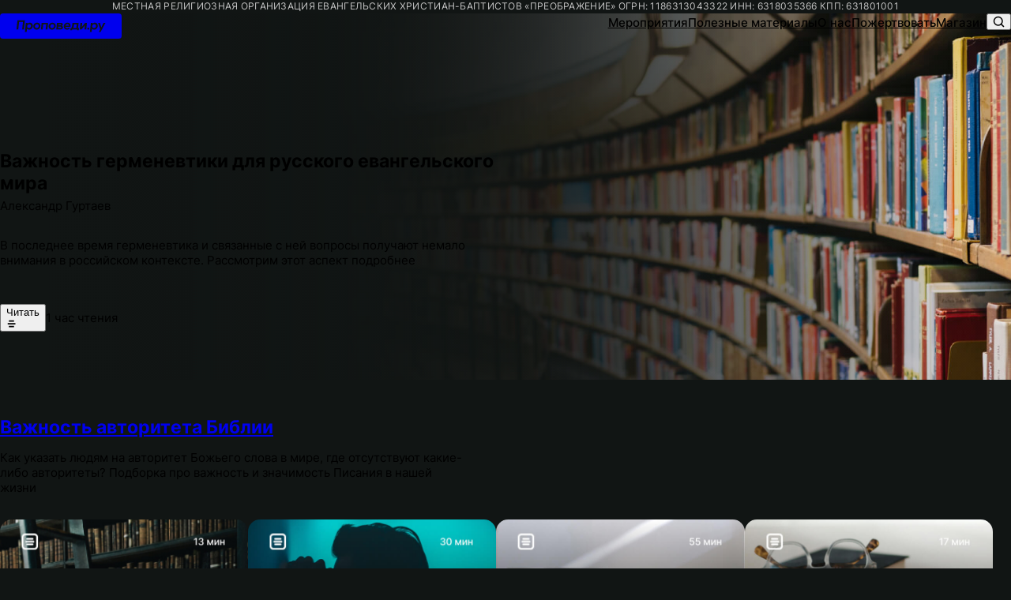

--- FILE ---
content_type: text/html
request_url: https://propovedi.ru/article/the-importance-of-hermeneutics-for-the-russian-gospel-world
body_size: 64614
content:
<!DOCTYPE html>
<html lang="ru" itemscope itemtype="https://schema.org/WebPage">
  <head>
    <meta charset="utf-8" />
    <meta name="viewport" content="width=device-width, initial-scale=1.0" />
    <meta name="color-scheme" content="dark">
    <meta name="theme-color" content="rgb(0, 0, 0)" />
    <meta name="format-detection" content="telephone=no">
    <link rel="icon" href="/favicon.ico" media="(prefers-color-scheme: light)" sizes="any">
    <link rel="icon" href="/favicon.light.ico" media="(prefers-color-scheme: dark)" sizes="any">
    <link rel="icon" href="/favicon.svg" type="image/svg+xml">
    <link rel="apple-touch-icon" href="/apple-touch-icon.png">
    <link rel="manifest" href="/manifest.json">
    <title>Важность герменевтики для русского евангельского мира</title>
<meta name="description" content="В последнее время герменевтика и связанные с ней вопросы получают немало внимания в российском контексте. Рассмотрим этот аспект подробнее">
<meta name="keywords" content>
<meta name="robots" content="all">
<meta property="og:locale" content="ru_RU">
<meta property="og:type" content="website">
<meta property="og:site_name" content="Проповеди">
<meta property="og:title" content="Важность герменевтики для русского евангельского мира">
<meta property="og:description" content="В последнее время герменевтика и связанные с ней вопросы получают немало внимания в российском контексте. Рассмотрим этот аспект подробнее">
<meta property="og:image" content="https://propovedi.ru/opengraph_default.jpg">
<meta property="og:url" content="https://propovedi.ru/article/the-importance-of-hermeneutics-for-the-russian-gospel-world">
<link rel="canonical" href="https://propovedi.ru/article/the-importance-of-hermeneutics-for-the-russian-gospel-world"> <link rel="preload" href="/assets/sf_pro_display_bold-BVYyNhSV.woff2" as="font" type="font/woff2" crossorigin> <link rel="preload" href="/assets/sf_pro_display_bold-BxEBT4WS.woff" as="font" type="font/woff" crossorigin> <link rel="preload" href="/assets/sf_pro_display_bold_italic-BcomUnXh.woff2" as="font" type="font/woff2" crossorigin> <link rel="preload" href="/assets/sf_pro_display_bold_italic-CA-5cEa6.woff" as="font" type="font/woff" crossorigin> <link rel="preload" href="/assets/sf_pro_display_medium-D6Q6JvOV.woff2" as="font" type="font/woff2" crossorigin> <link rel="preload" href="/assets/sf_pro_display_medium-DtM1m65K.woff" as="font" type="font/woff" crossorigin> <link rel="preload" href="/assets/sf_pro_display_medium_italic-gX0ProPR.woff2" as="font" type="font/woff2" crossorigin> <link rel="preload" href="/assets/sf_pro_display_medium_italic-BF9os6h6.woff" as="font" type="font/woff" crossorigin> <link rel="preload" href="/assets/sf_pro_display_regular-DwoLv-21.woff2" as="font" type="font/woff2" crossorigin> <link rel="preload" href="/assets/sf_pro_display_regular-k_lWXrqe.woff" as="font" type="font/woff" crossorigin> <link rel="preload" href="/assets/sf_pro_display_regular_italic-CrgzYhS7.woff2" as="font" type="font/woff2" crossorigin> <link rel="preload" href="/assets/sf_pro_display_regular_italic-B_f4MgR8.woff" as="font" type="font/woff" crossorigin> <link rel="preload" href="/assets/sf_pro_display_semibold-C1TS1W8c.woff2" as="font" type="font/woff2" crossorigin> <link rel="preload" href="/assets/sf_pro_display_semibold-B0jqQwdw.woff" as="font" type="font/woff" crossorigin> <link rel="preload" href="/assets/sf_pro_display_semibold_italic-FhEDOD4p.woff2" as="font" type="font/woff2" crossorigin> <link rel="preload" href="/assets/sf_pro_display_semibold_italic-B-hcyL0X.woff" as="font" type="font/woff" crossorigin> <link rel="preload" href="/assets/inter_bold-BD2QQW2u.woff2" as="font" type="font/woff2" crossorigin> <link rel="preload" href="/assets/inter_bold-vYjmJNHa.woff" as="font" type="font/woff" crossorigin> <link rel="preload" href="/assets/inter_medium-SJXziRkL.woff2" as="font" type="font/woff2" crossorigin> <link rel="preload" href="/assets/inter_medium-CAxQ4l2V.woff" as="font" type="font/woff" crossorigin> <link rel="preload" href="/assets/inter_regular-CzhihWcJ.woff2" as="font" type="font/woff2" crossorigin> <link rel="preload" href="/assets/inter_regular-Q20JRBXW.woff" as="font" type="font/woff" crossorigin><link rel="modulepreload" crossorigin href="/assets/ArticleView-B7aOMlwi.js">
    <script type="module" crossorigin src="/assets/index-BTxjXoXZ.js"></script>
    <link rel="stylesheet" crossorigin href="/assets/index-oXNuXady.css">
  </head>
  <body class="app">
    <div id="app" class="app__inner"><!--[--><div class="skip-link visually-hidden"><span id="first-active-element" tabindex="-1"></span><a href="#main">Перейти к контенту </a></div><div class="license app__license"> Местная религиозная организация евангельских христиан-баптистов «преображение» огрн: 1186313043322 инн: 6318035366 кпп: 631801001 </div><header class="header app__header" aria-roledescription="Шапка сайта"><div class="header__inner"><a href="/" class="header__logo logo link link_text outline-focus-visible header__logo" aria-label="Перейти на главную"><svg viewBox="0 0 152 32" aria-hidden="true" class="logo__svg"><path d="M0 0v32h152V0H0Zm22.805 20.364h-2.243L21.79 8.797h9.363l-1.228 11.567h-2.242l1.015-9.514h-4.895l-.998 9.514Zm10.49 3.095H31.1l1.211-11.567h2.194l-.131 1.14h.098c.31-.472 1.375-1.303 2.88-1.303 1.834 0 3.602 1.287 3.602 3.861 0 2.705-1.899 4.937-4.37 4.937-1.556 0-2.521-.831-2.75-1.304h-.082l-.459 4.236Zm3.388-9.775c-1.26 0-2.685.913-2.685 2.77 0 1.482 1.031 2.118 2.079 2.118 1.26 0 2.685-.913 2.685-2.77 0-1.482-1.032-2.118-2.08-2.118Zm13.814 2.07c0 2.72-2.227 4.773-4.846 4.773-1.866 0-4.092-1.32-4.092-4.008 0-2.737 2.226-4.79 4.862-4.79 1.866 0 4.076 1.32 4.076 4.024Zm-4.207-2.086c-1.293 0-2.587.994-2.587 2.786 0 1.433 1.08 2.134 2.063 2.134 1.31 0 2.603-.994 2.603-2.77 0-1.45-1.097-2.15-2.08-2.15Zm7.017 6.696h-2.193l.9-8.472h8.12l-.901 8.472H57.04l.703-6.566h-3.732l-.704 6.566Zm16.38-4.61c0 2.72-2.226 4.773-4.845 4.773-1.866 0-4.093-1.32-4.093-4.008 0-2.737 2.227-4.79 4.862-4.79 1.866 0 4.076 1.32 4.076 4.024Zm-4.207-2.086c-1.293 0-2.586.994-2.586 2.786 0 1.433 1.08 2.134 2.062 2.134 1.31 0 2.603-.994 2.603-2.77 0-1.45-1.097-2.15-2.079-2.15Zm9.26 6.696h-4.436l.9-8.472h4.535c1.751 0 2.75.733 2.75 2.004 0 .62-.23 1.32-1.228 1.808 1.048.408 1.506 1.076 1.506 2.004 0 1.874-1.85 2.656-4.027 2.656Zm-1.85-3.6-.196 1.791h2.44c1.03 0 1.407-.407 1.407-.945 0-.342-.131-.847-1.212-.847h-2.438Zm.328-3.063-.147 1.384h2.16c.917 0 1.032-.619 1.032-.814 0-.277-.164-.57-.835-.57h-2.21Zm14.029 5.327c-.819.88-2.03 1.499-3.503 1.499-2.177 0-4.076-1.401-4.076-4.024 0-2.705 2.112-4.774 4.698-4.774 2.21 0 4.518 1.564 3.683 5.246H81.68c.23 1.173 1.195 1.76 2.44 1.76a3.64 3.64 0 0 0 2.258-.766l.868 1.059Zm-3.045-5.458c-1.211 0-2.079.75-2.422 1.809h4.485c-.05-1.239-.999-1.809-2.063-1.809Zm5.86 7.69H87.87l.278-2.819 1.032-.032c.759-1.03.944-2.63 1.09-3.892l.006-.05.279-2.575h7.71l-.704 6.55h1.227l-.294 2.818h-2.21l.098-.896h-6.22l-.098.896Zm2.407-6.728c-.115 1.286-.295 2.916-1.113 3.958l4.01-.049.491-4.643h-3.306l-.082.734Zm9.43 5.832h-2.194l.884-8.472h2.193l-.556 5.295 4.223-5.295h2.21l-.883 8.472h-2.21l.556-5.295-4.224 5.295Zm9.686-1.092c0 .75-.573 1.255-1.244 1.255-.688 0-1.26-.505-1.26-1.255 0-.75.572-1.254 1.26-1.254.671 0 1.244.505 1.244 1.254Zm2.958 4.187h-2.193l1.211-11.567h2.193l-.13 1.14h.098c.31-.472 1.375-1.303 2.88-1.303 1.834 0 3.602 1.287 3.602 3.861 0 2.705-1.9 4.937-4.37 4.937-1.556 0-2.522-.831-2.751-1.304h-.081l-.46 4.236Zm3.389-9.775c-1.26 0-2.685.913-2.685 2.77 0 1.482 1.031 2.118 2.078 2.118 1.26 0 2.685-.913 2.685-2.77 0-1.482-1.031-2.118-2.078-2.118Zm7.785 9.775h-2.21l1.736-3.258-2.652-8.309h2.258l1.72 5.865 2.946-5.865h2.291l-6.089 11.567Z"></path></svg></a><div class="header__main"><nav class="nav" itemscope itemtype="https://schema.org/SiteNavigationElement" aria-label="Основное меню" data-nav-open="false" id="header-nav"><ul class="nav__items"><!--[--><!--[--><li class="nav__item"><a href="/actions" itemprop="url" class="link link_text nav__link"><span itemprop="name">Мероприятия</span></a></li><!--]--><!--[--><li class="nav__item"><a href="/materials" itemprop="url" class="link link_text nav__link"><span itemprop="name">Полезные материалы</span></a></li><!--]--><!--[--><li class="nav__item"><a href="/about-us" itemprop="url" class="link link_text nav__link"><span itemprop="name">О нас</span></a></li><!--]--><!--[--><li class="nav__item"><a href="https://about.propovedi.ru/requisites" itemprop="url" class="link link_text nav__link" target="_blank"><span itemprop="name">Пожертвовать</span></a></li><!--]--><!--[--><li class="nav__item"><a href="https://legere.ru/" itemprop="url" class="link link_text nav__link" target="_blank"><span itemprop="name">Магазин</span></a></li><!--]--><!--]--></ul></nav><div class="header__search-toggle"><button type="button" class="button button_view_plain button_size_xs button_shadow_none button_round_soft button_width_sym button_enabled" data-ghost-item><!--[--><!--]--><span class="button__text visually-hidden">Показать поиск</span><!--[--><svg aria-hidden="true" class="icon" viewbox="0 0 20 20" data-stroke><!--[--><circle fill="none" cx="9" cy="9" r="7"></circle><line x1="18" y1="18" x2="14" y2="14"></line><!--]--></svg><!--]--></button></div><div class="header__nav-toggle"><button type="button" class="button button_view_plain button_size_xs button_shadow_none button_round_soft button_width_sym button_enabled menu-button" data-ghost-item aria-expanded="false" aria-controls="header-nav"><!--[--><!--]--><span class="button__text visually-hidden">Открыть меню</span><!--[--><svg aria-hidden="true" class="icon" viewbox="0 0 100 100" data-stroke><!--[--><path d="M 20,29 H 80 C 80,29 94.5,28.8 94.5,66.7 94.5,78 91,81.6 85.2,81.6 79.5,81.6 75,75 75,75 L 25,25"></path><path d="M 20,50 H 80"></path><path d="M 20,71 H 80 C 80,71 94.5,71.2 94.5,33.3 94.5,22 91,18.3 85.3,18.3 79.5,18.3 75,25 75,25 L 25,75"></path><!--]--></svg><!--]--></button></div></div><!----></div><!----></header><main id="main" class="content app__content" aria-roledescription="Контент страницы"><!--[--><article class="slide intro app__offset app__under" data-ghost="false"><div class="slide__inner"><picture aria-hidden="true" data-ghost-item class="picture slide__backdrop"><!--[--><!--[--><source srcset="https://cdn.propovedi.ru/article/4k.preview-the-importance-of-hermeneutics-for-the-russian-gospel-world.jpg" media="(min-width: 3800px)"><!--]--><!--[--><source srcset="https://cdn.propovedi.ru/article/desktop.preview-the-importance-of-hermeneutics-for-the-russian-gospel-world.jpg" media="(min-width: 768px)"><!--]--><!--[--><source srcset="https://cdn.propovedi.ru/article/tablet.preview-the-importance-of-hermeneutics-for-the-russian-gospel-world.jpg" media="(min-width: 480px)"><!--]--><!--[--><img src="https://cdn.propovedi.ru/article/mobile.preview-the-importance-of-hermeneutics-for-the-russian-gospel-world.jpg" alt=""><!--]--><!--]--><!----></picture><div class="slide__content"><h1 data-ghost-text class="title title_size_xxl title_balanced slide__title"><span>Важность герменевтики для русского евангельского мира</span></h1><span data-ghost-text class="slide__preachers">Александр Гуртаев</span><p data-ghost-text class="slide__description_clamp text text_dim text_size_m text_balanced slide__description">В последнее время герменевтика и связанные с ней вопросы получают немало внимания в российском контексте. Рассмотрим этот аспект подробнее</p><div class="slide__actions"><!--[--><div class="intro__label"><span data-ghost-text class="text text_size_s text_dim">1 час чтения</span></div><button type="button" class="button button_view_plain button_size_normal button_shadow_none button_round_full button_width_auto button_enabled intro__action" data-ghost-item aria-label="Читать Важность герменевтики для русского евангельского мира"><!--[--><!--]--><span class="button__text" data-ghost-text="true">Читать</span><!--[--><svg aria-hidden="true" class="icon" viewbox="0 0 16 16"><!--[--><path d="M4 3h8v2H4zM2 7h12v2H2zM4 11h8v2H4z"></path><!--]--></svg><!--]--></button><!----><!----><!--]--></div></div><!--[--><dialog class="modal modal_inactive_backdrop"><div class="modal__inner"><!--[--><!----><button type="button" class="button button_theme_dim button_view_plain button_size_s button_shadow_none button_round_soft button_width_sym button_enabled intro__hide" data-ghost-item><!--[--><!--]--><span class="button__text visually-hidden">Закрыть</span><!--[--><svg aria-hidden="true" class="icon" viewbox="0 0 16 16" data-stroke><!--[--><path d="M13 13 3 3m10 0L3 13"></path><!--]--></svg><!--]--></button><!--]--></div></dialog><dialog class="modal modal_inactive_backdrop"><div class="modal__inner"><!--[--><!--]--></div></dialog><!--[--><!--]--><!--]--></div></article><section class="collection" data-ghost="false"><header class="collection__header"><h2 data-ghost-text class="title title_size_xl title_balanced collection__title"><a href="/the-importance-of-the-authority-of-the-bible" class="link link_text collection__link">Важность авторитета Библии</a></h2><p data-ghost-text class="text text_dim text_balanced collection__description">Как указать людям на авторитет Божьего слова в мире, где отсутствуют какие-либо авторитеты? Подборка про важность и значимость Писания в нашей жизни</p><!--[--><!--]--></header><!--[--><div class="collection__items"><!--[--><article class="card collection__item"><picture aria-hidden="true" data-ghost-item class="picture card__image"><!--[--><!--[--><source srcset="https://cdn.propovedi.ru/article/4k.slider-new-testament-through-the-eyes-of-bart-erman-struggle,-editors,-distortion.jpg" media="(min-width: 3800px)"><!--]--><!--[--><source srcset="https://cdn.propovedi.ru/article/desktop.slider-new-testament-through-the-eyes-of-bart-erman-struggle,-editors,-distortion.jpg" media="(min-width: 768px)"><!--]--><!--[--><source srcset="https://cdn.propovedi.ru/article/tablet.slider-new-testament-through-the-eyes-of-bart-erman-struggle,-editors,-distortion.jpg" media="(min-width: 480px)"><!--]--><!--[--><img src="https://cdn.propovedi.ru/article/mobile.slider-new-testament-through-the-eyes-of-bart-erman-struggle,-editors,-distortion.jpg" alt=""><!--]--><!--]--><!----></picture><div class="card__about"><h6 data-ghost-text class="title title_size_m">Новый Завет глазами Барта Эрмана: борьба, редакция, искажение</h6><div class="text text_dim text_size_s card__info"><span data-ghost-text>Александр Гуртаев</span><!----><!----></div></div><div class="card__overlay"><!--[--><a href="/article/new-testament-through-the-eyes-of-bart-erman-struggle,-editors,-distortion" class="link card__action"><span class="visually-hidden"> Перейти на страницу «Новый Завет глазами Барта Эрмана: борьба, редакция, искажение» </span></a><!--]--></div></article><article class="card collection__item"><picture aria-hidden="true" data-ghost-item class="picture card__image"><!--[--><!--[--><source srcset="https://cdn.propovedi.ru/article/4k.slider-why-do-some-aspects-of-human-responsibility-to-god-seem-so-unfair-to-people.jpg" media="(min-width: 3800px)"><!--]--><!--[--><source srcset="https://cdn.propovedi.ru/article/desktop.slider-why-do-some-aspects-of-human-responsibility-to-god-seem-so-unfair-to-people.jpg" media="(min-width: 768px)"><!--]--><!--[--><source srcset="https://cdn.propovedi.ru/article/tablet.slider-why-do-some-aspects-of-human-responsibility-to-god-seem-so-unfair-to-people.jpg" media="(min-width: 480px)"><!--]--><!--[--><img src="https://cdn.propovedi.ru/article/mobile.slider-why-do-some-aspects-of-human-responsibility-to-god-seem-so-unfair-to-people.jpg" alt=""><!--]--><!--]--><!----></picture><div class="card__about"><h6 data-ghost-text class="title title_size_m">Почему некоторые стороны человеческой ответственности перед Богом кажутся людям столь несправедливыми?</h6><div class="text text_dim text_size_s card__info"><span data-ghost-text>Сурен Ханикян</span><!----><!----></div></div><div class="card__overlay"><!--[--><a href="/article/why-do-some-aspects-of-human-responsibility-before-god-seem-so-unfair-to-people" class="link card__action"><span class="visually-hidden"> Перейти на страницу «Почему некоторые стороны человеческой ответственности перед Богом кажутся людям столь несправедливыми?» </span></a><!--]--></div></article><article class="card collection__item"><picture aria-hidden="true" data-ghost-item class="picture card__image"><!--[--><!--[--><source srcset="https://cdn.propovedi.ru/article/4k.slider-is-the-doctrine-of-the-accuracy-of-the-holy-scripture-by-the-american-invention.jpg" media="(min-width: 3800px)"><!--]--><!--[--><source srcset="https://cdn.propovedi.ru/article/desktop.slider-is-the-doctrine-of-the-accuracy-of-the-holy-scripture-by-the-american-invention.jpg" media="(min-width: 768px)"><!--]--><!--[--><source srcset="https://cdn.propovedi.ru/article/tablet.slider-is-the-doctrine-of-the-accuracy-of-the-holy-scripture-by-the-american-invention.jpg" media="(min-width: 480px)"><!--]--><!--[--><img src="https://cdn.propovedi.ru/article/mobile.slider-is-the-doctrine-of-the-accuracy-of-the-holy-scripture-by-the-american-invention.jpg" alt=""><!--]--><!--]--><!----></picture><div class="card__about"><h6 data-ghost-text class="title title_size_m">Является учение о безошибочности Священного Писания американским изобретением?</h6><div class="text text_dim text_size_s card__info"><span data-ghost-text>Александр Гуртаев</span><!----><!----></div></div><div class="card__overlay"><!--[--><a href="/article/is-the-doctrine-of-the-accuracy-of-the-holy-scripture-by-the-american-invention" class="link card__action"><span class="visually-hidden"> Перейти на страницу «Является учение о безошибочности Священного Писания американским изобретением?» </span></a><!--]--></div></article><article class="card collection__item"><picture aria-hidden="true" data-ghost-item class="picture card__image"><!--[--><!--[--><source srcset="https://cdn.propovedi.ru/article/4k.slider-objections-against-the-canonical-status-of-the-book-esfir.jpg" media="(min-width: 3800px)"><!--]--><!--[--><source srcset="https://cdn.propovedi.ru/article/desktop.slider-objections-against-the-canonical-status-of-the-book-esfir.jpg" media="(min-width: 768px)"><!--]--><!--[--><source srcset="https://cdn.propovedi.ru/article/tablet.slider-objections-against-the-canonical-status-of-the-book-esfir.jpg" media="(min-width: 480px)"><!--]--><!--[--><img src="https://cdn.propovedi.ru/article/mobile.slider-objections-against-the-canonical-status-of-the-book-esfir.jpg" alt=""><!--]--><!--]--><!----></picture><div class="card__about"><h6 data-ghost-text class="title title_size_m">Возражения против канонического статуса Книги Есфирь</h6><div class="text text_dim text_size_s card__info"><span data-ghost-text>Сурен Ханикян</span><!----><!----></div></div><div class="card__overlay"><!--[--><a href="/article/objections-against-the-canonical-status-of-the-book-esfir" class="link card__action"><span class="visually-hidden"> Перейти на страницу «Возражения против канонического статуса Книги Есфирь» </span></a><!--]--></div></article><article class="card collection__item"><picture aria-hidden="true" data-ghost-item class="picture card__image"><!--[--><!--[--><source srcset="https://cdn.propovedi.ru/article/4k.slider-textology-for-independent-study-review-of-recommended-literature.jpg" media="(min-width: 3800px)"><!--]--><!--[--><source srcset="https://cdn.propovedi.ru/article/desktop.slider-textology-for-independent-study-review-of-recommended-literature.jpg" media="(min-width: 768px)"><!--]--><!--[--><source srcset="https://cdn.propovedi.ru/article/tablet.slider-textology-for-independent-study-review-of-recommended-literature.jpg" media="(min-width: 480px)"><!--]--><!--[--><img src="https://cdn.propovedi.ru/article/mobile.slider-textology-for-independent-study-review-of-recommended-literature.jpg" alt=""><!--]--><!--]--><!----></picture><div class="card__about"><h6 data-ghost-text class="title title_size_m">Текстология для самостоятельного изучения. Обзор рекомендуемой литературы</h6><div class="text text_dim text_size_s card__info"><span data-ghost-text>Александр Гуртаев</span><!----><!----></div></div><div class="card__overlay"><!--[--><a href="/article/textology-for-independent-study-review-of-recommended-literature" class="link card__action"><span class="visually-hidden"> Перейти на страницу «Текстология для самостоятельного изучения. Обзор рекомендуемой литературы» </span></a><!--]--></div></article><article class="card collection__item"><picture aria-hidden="true" data-ghost-item class="picture card__image"><!--[--><!--[--><source srcset="https://cdn.propovedi.ru/article/4k.slider-the-gospel-should-be-a-priority-in-the-service-of-the-shepherd.jpg" media="(min-width: 3800px)"><!--]--><!--[--><source srcset="https://cdn.propovedi.ru/article/desktop.slider-the-gospel-should-be-a-priority-in-the-service-of-the-shepherd.jpg" media="(min-width: 768px)"><!--]--><!--[--><source srcset="https://cdn.propovedi.ru/article/tablet.slider-the-gospel-should-be-a-priority-in-the-service-of-the-shepherd.jpg" media="(min-width: 480px)"><!--]--><!--[--><img src="https://cdn.propovedi.ru/article/mobile.slider-the-gospel-should-be-a-priority-in-the-service-of-the-shepherd.jpg" alt=""><!--]--><!--]--><!----></picture><div class="card__about"><h6 data-ghost-text class="title title_size_m">Евангелие должно быть приоритетом в служении пастыря</h6><div class="text text_dim text_size_s card__info"><span data-ghost-text>Александр Гуртаев</span><!----><!----></div></div><div class="card__overlay"><!--[--><a href="/article/the-gospel-should-be-a-priority-in-the-service-of-the-shepherd" class="link card__action"><span class="visually-hidden"> Перейти на страницу «Евангелие должно быть приоритетом в служении пастыря» </span></a><!--]--></div></article><!--]--></div><!--]--></section><!--]--></main><footer class="footer app__footer" aria-roledescription="Подвал сайта"><div class="footer__inner"><div class="footer__col"><a href="/" class="footer__logo logo link link_text outline-focus-visible footer__logo" aria-label="Перейти на главную"><svg viewBox="0 0 152 32" aria-hidden="true" class="logo__svg"><path d="M0 0v32h152V0H0Zm22.805 20.364h-2.243L21.79 8.797h9.363l-1.228 11.567h-2.242l1.015-9.514h-4.895l-.998 9.514Zm10.49 3.095H31.1l1.211-11.567h2.194l-.131 1.14h.098c.31-.472 1.375-1.303 2.88-1.303 1.834 0 3.602 1.287 3.602 3.861 0 2.705-1.899 4.937-4.37 4.937-1.556 0-2.521-.831-2.75-1.304h-.082l-.459 4.236Zm3.388-9.775c-1.26 0-2.685.913-2.685 2.77 0 1.482 1.031 2.118 2.079 2.118 1.26 0 2.685-.913 2.685-2.77 0-1.482-1.032-2.118-2.08-2.118Zm13.814 2.07c0 2.72-2.227 4.773-4.846 4.773-1.866 0-4.092-1.32-4.092-4.008 0-2.737 2.226-4.79 4.862-4.79 1.866 0 4.076 1.32 4.076 4.024Zm-4.207-2.086c-1.293 0-2.587.994-2.587 2.786 0 1.433 1.08 2.134 2.063 2.134 1.31 0 2.603-.994 2.603-2.77 0-1.45-1.097-2.15-2.08-2.15Zm7.017 6.696h-2.193l.9-8.472h8.12l-.901 8.472H57.04l.703-6.566h-3.732l-.704 6.566Zm16.38-4.61c0 2.72-2.226 4.773-4.845 4.773-1.866 0-4.093-1.32-4.093-4.008 0-2.737 2.227-4.79 4.862-4.79 1.866 0 4.076 1.32 4.076 4.024Zm-4.207-2.086c-1.293 0-2.586.994-2.586 2.786 0 1.433 1.08 2.134 2.062 2.134 1.31 0 2.603-.994 2.603-2.77 0-1.45-1.097-2.15-2.079-2.15Zm9.26 6.696h-4.436l.9-8.472h4.535c1.751 0 2.75.733 2.75 2.004 0 .62-.23 1.32-1.228 1.808 1.048.408 1.506 1.076 1.506 2.004 0 1.874-1.85 2.656-4.027 2.656Zm-1.85-3.6-.196 1.791h2.44c1.03 0 1.407-.407 1.407-.945 0-.342-.131-.847-1.212-.847h-2.438Zm.328-3.063-.147 1.384h2.16c.917 0 1.032-.619 1.032-.814 0-.277-.164-.57-.835-.57h-2.21Zm14.029 5.327c-.819.88-2.03 1.499-3.503 1.499-2.177 0-4.076-1.401-4.076-4.024 0-2.705 2.112-4.774 4.698-4.774 2.21 0 4.518 1.564 3.683 5.246H81.68c.23 1.173 1.195 1.76 2.44 1.76a3.64 3.64 0 0 0 2.258-.766l.868 1.059Zm-3.045-5.458c-1.211 0-2.079.75-2.422 1.809h4.485c-.05-1.239-.999-1.809-2.063-1.809Zm5.86 7.69H87.87l.278-2.819 1.032-.032c.759-1.03.944-2.63 1.09-3.892l.006-.05.279-2.575h7.71l-.704 6.55h1.227l-.294 2.818h-2.21l.098-.896h-6.22l-.098.896Zm2.407-6.728c-.115 1.286-.295 2.916-1.113 3.958l4.01-.049.491-4.643h-3.306l-.082.734Zm9.43 5.832h-2.194l.884-8.472h2.193l-.556 5.295 4.223-5.295h2.21l-.883 8.472h-2.21l.556-5.295-4.224 5.295Zm9.686-1.092c0 .75-.573 1.255-1.244 1.255-.688 0-1.26-.505-1.26-1.255 0-.75.572-1.254 1.26-1.254.671 0 1.244.505 1.244 1.254Zm2.958 4.187h-2.193l1.211-11.567h2.193l-.13 1.14h.098c.31-.472 1.375-1.303 2.88-1.303 1.834 0 3.602 1.287 3.602 3.861 0 2.705-1.9 4.937-4.37 4.937-1.556 0-2.522-.831-2.751-1.304h-.081l-.46 4.236Zm3.389-9.775c-1.26 0-2.685.913-2.685 2.77 0 1.482 1.031 2.118 2.078 2.118 1.26 0 2.685-.913 2.685-2.77 0-1.482-1.031-2.118-2.078-2.118Zm7.785 9.775h-2.21l1.736-3.258-2.652-8.309h2.258l1.72 5.865 2.946-5.865h2.291l-6.089 11.567Z"></path></svg></a><div class="footer__copyright"><p class="text text_size_s text_dim text_center">© 2008 – 2026</p></div></div><div class="footer__col footer__col_main"><ul class="footer__nav"><!--[--><li class="text text_dim"><a href="https://about.propovedi.ru" class="link link_text">Узнать больше о программе  “В помощь проповеднику” ›</a></li><li class="text text_dim"><a href="https://about.propovedi.ru/requisites" class="link link_text">Поддержать служение финансово ›</a></li><!--]--></ul></div><div class="footer__col"><ul class="footer__socials"><!--[--><li><a href="https://t.me/propovedisamara" class="button button_view_text button_size_normal button_shadow_none button_round_soft button_width_sym button_external_link button_enabled footer__social" data-ghost-item target="_blank"><!--[--><!--]--><span class="button__text visually-hidden">t.me</span><!--[--><svg aria-hidden="true" class="icon" viewbox="0 0 30 30"><!--[--><path d="M29.23 14.615c0 8.071-6.544 14.615-14.615 14.615C6.544 29.23 0 22.686 0 14.615 0 6.544 6.544 0 14.615 0 22.686 0 29.23 6.544 29.23 14.615ZM15.14 10.79c-1.421.59-4.263 1.814-8.523 3.67-.692.276-1.055.545-1.088.808-.056.446.502.621 1.26.858.103.033.21.066.32.103.746.242 1.75.526 2.271.537.474.01 1.003-.185 1.586-.585 3.98-2.688 6.035-4.046 6.164-4.075.091-.02.218-.047.303.03.085.075.077.219.068.258-.056.235-2.24 2.267-3.373 3.32-.354.327-.603.56-.654.614a14.94 14.94 0 0 1-.344.34c-.694.667-1.213 1.169.03 1.987.596.393 1.074.718 1.55 1.043.52.354 1.039.707 1.711 1.148.17.112.334.228.493.341.606.432 1.15.82 1.822.759.39-.037.794-.403.999-1.498.484-2.59 1.436-8.197 1.656-10.509a2.572 2.572 0 0 0-.024-.574.617.617 0 0 0-.21-.396c-.174-.143-.444-.173-.566-.17-.549.009-1.392.303-5.451 1.99Z" clip-rule="evenodd"></path><!--]--></svg><!--]--></a></li><li><a href="https://vk.com/propovedi_ru" class="button button_view_text button_size_normal button_shadow_none button_round_soft button_width_sym button_external_link button_enabled footer__social" data-ghost-item target="_blank"><!--[--><!--]--><span class="button__text visually-hidden">vk.com</span><!--[--><svg aria-hidden="true" class="icon" viewbox="0 0 41 23"><!--[--><path d="M39.349 2.276c.273-.843 0-1.463-1.305-1.463h-4.309c-1.096 0-1.602.535-1.876 1.126 0 0-2.192 4.932-5.296 8.136-1.004.929-1.46 1.224-2.009 1.224-.274 0-.686-.295-.686-1.14V2.277c0-1.013-.302-1.463-1.215-1.463h-6.776c-.684 0-1.097.469-1.097.915 0 .958 1.553 1.18 1.713 3.878v5.86c0 1.286-.252 1.52-.8 1.52-1.46 0-5.015-4.956-7.124-10.626C8.16 1.257 7.747.813 6.645.813H2.333C1.102.813.855 1.348.855 1.939c0 1.053 1.461 6.281 6.805 13.196 3.562 4.722 8.576 7.283 13.145 7.283 2.74 0 3.078-.568 3.078-1.548V17.3c0-1.137.259-1.364 1.127-1.364.64 0 1.735.296 4.293 2.573 2.922 2.699 3.403 3.909 5.048 3.909h4.309c1.23 0 1.848-.568 1.493-1.692-.39-1.117-1.786-2.739-3.636-4.663-1.004-1.096-2.511-2.277-2.97-2.868-.638-.757-.455-1.095 0-1.77 0 0 5.254-6.83 5.8-9.15h.002Z"></path><!--]--></svg><!--]--></a></li><li><a href="https://www.youtube.com/@PropovediRU" class="button button_view_text button_size_normal button_shadow_none button_round_soft button_width_sym button_external_link button_enabled footer__social" data-ghost-item target="_blank"><!--[--><!--]--><span class="button__text visually-hidden">youtube.com</span><!--[--><svg aria-hidden="true" class="icon" viewbox="0 0 37 25"><!--[--><path d="M36.216 4.221a4.258 4.258 0 0 0-1.17-1.94A4.66 4.66 0 0 0 33 1.147C30.13.39 18.634.39 18.634.39 13.84.336 9.049.576 4.285 1.11A4.829 4.829 0 0 0 2.241 2.27a4.426 4.426 0 0 0-1.19 1.95 44.452 44.452 0 0 0-.745 8.395c-.018 2.813.23 5.623.746 8.395.21.732.617 1.4 1.184 1.94a4.73 4.73 0 0 0 2.05 1.135c2.907.755 14.348.755 14.348.755 4.8.054 9.597-.186 14.367-.718a4.66 4.66 0 0 0 2.044-1.134c.559-.53.963-1.2 1.17-1.941.527-2.767.783-5.58.765-8.397a40.614 40.614 0 0 0-.764-8.43v.001ZM14.979 17.847V7.384l9.566 5.233-9.566 5.23Z"></path><!--]--></svg><!--]--></a></li><!--]--></ul></div></div></footer><div class="notice app__notice"><div class="notice__inner"><p class="text"> Мы обновили сайт и работаем над его развитием. Старая версия со всеми материалами доступна <a href="https://old.propovedi.ru" class="link">по ссылке</a></p><div class="notice__hide"><button type="button" class="button button_view_outline button_size_xs button_shadow_none button_round_full button_width_sym button_enabled" data-ghost-item><!--[--><!--]--><span class="button__text visually-hidden">Закрыть</span><!--[--><svg aria-hidden="true" class="icon" viewbox="0 0 16 16" data-stroke><!--[--><path d="M13 13 3 3m10 0L3 13"></path><!--]--></svg><!--]--></button></div></div></div><!--]--></div>
    <script>window.__INIT_STATE__={"menu":{"status":200,"data":[{"name":"Мероприятия","href":"/actions"},{"name":"Полезные материалы","href":"/materials"},{"name":"О нас","href":"/about-us"},{"name":"Пожертвовать","href":"https://about.propovedi.ru/requisites"},{"name":"Магазин","href":"https://legere.ru/"}]},"content":{"status":200,"data":{"preachers":[{"id":"11","firstname":"Брюс","lastname":"Алворд","fullname":"Брюс Алворд"},{"id":"54","firstname":"Ральф","lastname":"Александр","fullname":"Ральф Александр"},{"id":"62","firstname":"Денни","lastname":"Барк","fullname":"Денни Барк"},{"id":"51","firstname":"Уильям","lastname":"Беррик","fullname":"Уильям Беррик"},{"id":"48","firstname":"Дэниэл","lastname":"Блок","fullname":"Дэниэл Блок"},{"id":"26","firstname":"Эрни","lastname":"Бэйкер","fullname":"Эрни Бэйкер"},{"id":"27","firstname":"Джон Марк","lastname":"Вайман","fullname":"Джон Марк Вайман"},{"id":"13","firstname":"Тревин","lastname":"Вакс","fullname":"Тревин Вакс"},{"id":"42","firstname":"Чэд","lastname":"Вегас","fullname":"Чэд Вегас"},{"id":"68","firstname":"Игорь","lastname":"Гердов","fullname":"Игорь Гердов"},{"id":"49","firstname":"Майкл","lastname":"Грисанти","fullname":"Майкл Грисанти"},{"id":"3","firstname":"Александр","lastname":"Гуртаев","fullname":"Александр Гуртаев"},{"id":"39","firstname":"Остин Т.","lastname":"Данкан","fullname":"Остин Т. Данкан"},{"id":"36","firstname":"Марк","lastname":"Девер","fullname":"Марк Девер"},{"id":"65","firstname":"Кевин","lastname":"ДеЯнг","fullname":"Кевин ДеЯнг"},{"id":"67","firstname":"Джесси","lastname":"Джонсон","fullname":"Джесси Джонсон"},{"id":"35","firstname":"Фил","lastname":"Джонсон","fullname":"Фил Джонсон"},{"id":"20","firstname":"Дэвид","lastname":"Доран","fullname":"Дэвид Доран"},{"id":"59","firstname":"Владимир","lastname":"Дубинский","fullname":"Владимир Дубинский"},{"id":"73","firstname":"Эндрю","lastname":"Дэвис","fullname":"Эндрю Дэвис"},{"id":"52","firstname":"Уолтер","lastname":"Кайзер","fullname":"Уолтер Кайзер"},{"id":"61","firstname":"Андреас","lastname":"Кестенбергер","fullname":"Андреас Кестенбергер"},{"id":"57","firstname":"Брэд","lastname":"Классен","fullname":"Брэд Классен"},{"id":"32","firstname":"Алексей","lastname":"Коломийцев","fullname":"Алексей Коломийцев"},{"id":"43","firstname":"Роберт","lastname":"Коссанд","fullname":"Роберт Коссанд"},{"id":"72","firstname":"Кара","lastname":"Крофт","fullname":"Кара Крофт"},{"id":"4","firstname":"Вячеслав","lastname":"Круппа","fullname":"Вячеслав Круппа"},{"id":"60","firstname":"Майкл","lastname":"Крюгер","fullname":"Майкл Крюгер"},{"id":"50","firstname":"Роман","lastname":"Куропаткин","fullname":"Роман Куропаткин"},{"id":"12","firstname":"Хит","lastname":"Ламберт","fullname":"Хит Ламберт"},{"id":"47","firstname":"Николай","lastname":"Лелиовский","fullname":"Николай Лелиовский"},{"id":"53","firstname":"Стивен","lastname":"Лоусон","fullname":"Стивен Лоусон"},{"id":"9","firstname":"Пол","lastname":"Лэми","fullname":"Пол Лэми"},{"id":"1","firstname":"Джон","lastname":"Мак-Артур","fullname":"Джон Мак-Артур"},{"id":"33","firstname":"Конрад","lastname":"Мбеве","fullname":"Конрад Мбеве"},{"id":"71","firstname":"Мэтт","lastname":"Меркер","fullname":"Мэтт Меркер"},{"id":"10","firstname":"Брайан","lastname":"Мерфи","fullname":"Брайан Мерфи"},{"id":"17","firstname":"Альберт","lastname":"Моллер","fullname":"Альберт Моллер"},{"id":"69","firstname":"Алекс","lastname":"Монтойя","fullname":"Алекс Монтойя"},{"id":"14","firstname":"Грегг","lastname":"Оллисон","fullname":"Грегг Оллисон"},{"id":"64","firstname":"Марк","lastname":"Олтродж","fullname":"Марк Олтродж"},{"id":"8","firstname":"Джон","lastname":"Пайпер","fullname":"Джон Пайпер"},{"id":"24","firstname":"Киф","lastname":"Палмер","fullname":"Киф Палмер"},{"id":"19","firstname":"Бурс","lastname":"Парсонс","fullname":"Бурс Парсонс"},{"id":"55","firstname":"Франк","lastname":"Пасс","fullname":"Франк Пасс"},{"id":"70","firstname":"Артём","lastname":"Пашинцев","fullname":"Артём Пашинцев"},{"id":"31","firstname":"Том","lastname":"Пеннингтон","fullname":"Том Пеннингтон"},{"id":"23","firstname":"Альфред","lastname":"Пойриер","fullname":"Альфред Пойриер"},{"id":"21","firstname":"Дэвид","lastname":"Поулисон","fullname":"Дэвид Поулисон"},{"id":"34","firstname":"Алексей","lastname":"Прокопенко","fullname":"Алексей Прокопенко"},{"id":"38","firstname":"Джонатан","lastname":"Рурк","fullname":"Джонатан Рурк"},{"id":"22","firstname":"Кен","lastname":"Сенди","fullname":"Кен Сенди"},{"id":"46","firstname":"Эндрю","lastname":"Снайдер","fullname":"Эндрю Снайдер"},{"id":"37","firstname":"Джон","lastname":"Снайдер","fullname":"Джон Снайдер"},{"id":"15","firstname":"Роберт","lastname":"Спраул","fullname":"Роберт Спраул"},{"id":"29","firstname":"Джон","lastname":"Стрит","fullname":"Джон Стрит"},{"id":"5","firstname":"Александр","lastname":"Строк","fullname":"Александр Строк"},{"id":"25","firstname":"Адам","lastname":"Тайсон","fullname":"Адам Тайсон"},{"id":"6","firstname":"Пол","lastname":"Тотжес","fullname":"Пол Тотжес"},{"id":"45","firstname":"Мэтт","lastname":"Уэймайер","fullname":"Мэтт Уэймайер"},{"id":"7","firstname":"Мак","lastname":"Уэйн","fullname":"Мак Уэйн"},{"id":"44","firstname":"Брюс","lastname":"Уэйр","fullname":"Брюс Уэйр"},{"id":"18","firstname":"Синклер","lastname":"Фергюсон","fullname":"Синклер Фергюсон"},{"id":"40","firstname":"Сурен","lastname":"Ханикян","fullname":"Сурен Ханикян"},{"id":"66","firstname":"Пэм","lastname":"Харди","fullname":"Пэм Харди"},{"id":"2","firstname":"Кэри","lastname":"Харди","fullname":"Кэри Харди"},{"id":"30","firstname":"Ричард","lastname":"Холланд","fullname":"Ричард Холланд"},{"id":"58","firstname":"Джек","lastname":"Хьюз","fullname":"Джек Хьюз"},{"id":"16","firstname":"Тим","lastname":"Чаллис","fullname":"Тим Чаллис"},{"id":"63","firstname":"Дмитрий","lastname":"Чубукин","fullname":"Дмитрий Чубукин"},{"id":"41","firstname":"Стив","lastname":"Шварц","fullname":"Стив Шварц"},{"id":"28","firstname":"Билл","lastname":"Шеннон","fullname":"Билл Шеннон"},{"id":"56","firstname":"Кит","lastname":"Эссекс","fullname":"Кит Эссекс"}],"themes":[{"id":"1","name":"Богословие","subthemes":[{"id":"1","name":"Библия","count":31},{"id":"2","name":"Бог","count":46},{"id":"3","name":"Грех","count":4},{"id":"4","name":"Историческое богословие","count":2},{"id":"5","name":"Последние дни","count":49},{"id":"6","name":"Предварительные замечания","count":32},{"id":"7","name":"Святой Дух","count":1},{"id":"8","name":"Спасение","count":12},{"id":"9","name":"Троица","count":26},{"id":"10","name":"Христос","count":5},{"id":"11","name":"Церковь","count":77},{"id":"12","name":"Человек","count":7}]},{"id":"2","name":"Общество и культура","subthemes":[{"id":"13","name":"Евангельское движение","count":4},{"id":"14","name":"Либерализм","count":1},{"id":"15","name":"Политика","count":2},{"id":"16","name":"Тенденции","count":27},{"id":"17","name":"Харизматическое движение","count":1}]},{"id":"3","name":"Служение","subthemes":[{"id":"18","name":"Благовестие / основание новых церквей","count":25},{"id":"19","name":"Женское служение","count":2},{"id":"20","name":"Мужское служение","count":25},{"id":"21","name":"Пасторское служение ","count":242},{"id":"22","name":"Подготовка к служению","count":199},{"id":"23","name":"Проповедь","count":77},{"id":"24","name":"Ученичество и душеповпечение","count":124},{"id":"25","name":"Церковная дисциплина","count":2},{"id":"26","name":"Церковное руководство и видение","count":38}]},{"id":"4","name":"Христианская жизнь","subthemes":[{"id":"27","name":"Воспитание детей","count":7},{"id":"28","name":"Духовный рост","count":34},{"id":"29","name":"Изучение Библии","count":6},{"id":"30","name":"Искушение","count":3},{"id":"31","name":"Молитва","count":1},{"id":"32","name":"Освящение","count":19},{"id":"33","name":"Покаяние","count":3},{"id":"34","name":"Семья и брак","count":14},{"id":"35","name":"Смирение","count":10},{"id":"36","name":"Страдания","count":1},{"id":"37","name":"Уверенность","count":2}]},{"id":"5","name":"Экзегетика","subthemes":[{"id":"38","name":"Греческий язык и экзегетика НЗ","count":167},{"id":"39","name":"Еврейский язык и экзегетика ВЗ","count":154},{"id":"40","name":"Исторический фон Библии","count":297},{"id":"41","name":"Принципы толкования","count":91},{"id":"42","name":"Экспозиция книги из Библии","count":356}]}]}},"page":{"status":200,"data":{"child":{"id":"124","type":"MEDIA_TYPE_ARTICLE","title":"Важность герменевтики для русского евангельского мира","description":"В последнее время герменевтика и связанные с ней вопросы получают немало внимания в российском контексте. Рассмотрим этот аспект подробнее","parentId":"33","url":"","hasPage":false,"duration":3600,"preachers":[{"id":"3","firstname":"Александр","lastname":"Гуртаев","fullname":"Александр Гуртаев"}],"tags":[],"meta":{"title":"Важность герменевтики для русского евангельского мира","description":"В последнее время герменевтика и связанные с ней вопросы получают немало внимания в российском контексте. Рассмотрим этот аспект подробнее","keywords":"","robots":true},"childrens":[],"images":{"slider":[],"banner":[{"srcset":"https://cdn.propovedi.ru/article/4k.preview-the-importance-of-hermeneutics-for-the-russian-gospel-world.jpg","minWidth":3800},{"srcset":"https://cdn.propovedi.ru/article/desktop.preview-the-importance-of-hermeneutics-for-the-russian-gospel-world.jpg","minWidth":768},{"srcset":"https://cdn.propovedi.ru/article/tablet.preview-the-importance-of-hermeneutics-for-the-russian-gospel-world.jpg","minWidth":480},{"srcset":"https://cdn.propovedi.ru/article/mobile.preview-the-importance-of-hermeneutics-for-the-russian-gospel-world.jpg","minWidth":0}],"preview":[]},"slider":null,"payload":"<p>Священное Писание имеет огромное значение для русских евангельских церквей, поскольку именно оно должно определять их учение и религиозную практику. Однако далеко не всегда оно играет такую роль в реальности, ведь важно не только исповедовать свою приверженность Божьему Слову, но и на деле извлекать из него духовную пользу посредством ответственного толкования. Вот здесь и выходит на сцену герменевтика. В некотором смысле, каждый исследователь Священного Писания &ndash; герменевт и экзегет, поскольку он пользуется определенными правилами толкования, даже если он не задумывается об их существовании. Однако библейский призыв, обращенный к тем, кто изучает Библию, и особенно к служителям Слова, бросает им серьезный вызов: &laquo;Старайся представить себя Богу достойным, делателем неукоризненным, верно преподающим слово истины&raquo; (2 Тим. 2:15). Этот призыв накладывает на толкователя обязательство <em>ответственно </em>подходить к изучению и преподаванию Божьего Слова. Эта ответственность касается самых разных сторон герменевтики &ndash; и оценки своих предпосылок, и выбора метода толкования, и подготовки своего сердца, и осознания своей зависимости от Святого Духа.</p>\n<p>В последнее время герменевтика и связанные с ней вопросы получают немало внимания в российском контексте. Так, семинары по изучению Священного Писания стали нормой для различных конференций и давно вошли в учебный план разнообразных библейский школ. Множество публикаций, в том числе и литература, переведенная с других языков, наполнило евангельское герменевтическое блюдо до краев всевозможными популярными трендами и тенденциями. Укоренившийся было грамматико-исторический метод толкования Библии быстро подвергся замещению прочими подходами, распространенными на Западе и не только.</p>\n<p>Все статьи в данном выпуске альманаха &laquo;Кафедра&raquo; так или иначе представляют грамматико-исторический метод в качестве верного подхода к изучению Священного Писания. Это, конечно же, неслучайно. По определению, это такой подход, который нацелен на обнаружение авторского замысла текста при помощи изучения литературного и исторического контекста. Роберт Томас дает более пространное определение, которое помогает увидеть связь данного метода с традиционными предпосылками евангельских христиан &ndash; учением о богодухновенности и безошибочности. Он пишет: &laquo;Грамматико-исторический метод экзегетики применительно к Библии &ndash; это изучение богодухновенного Писания под руководством Святого Духа, нацеленное на выведение значения текста, которое продиктовано принципами грамматики и историческими фактами&raquo;<a href=\"#_ftn1\" name=\"_ftnref1\"></a>. Из этого определения следует, что полная вербальная богодухновенность и полная безошибочность, исторически исповедуемые евангельскими верующими, наилучшим образом согласуются именно с этим подходом к толкованию Библии<a href=\"#_ftn2\" name=\"_ftnref2\"></a>.</p>\n<p>Важно отметить, что этот факт, пусть и не всегда охотно, признают представители различных герменевтических подходов, характеризующихся самым разным отношением к божественному происхождению Писания. Так, Роберт Томас, евангельский ученый консервативного крыла, поясняет суть грамматико-исторического метода:</p>\n<p>Конечно, особое место должно уделяться богодухновенности Библии. Необходимо запомнить, что божественный и человеческие авторы трудились совместно в процессе создания богодухновенного текста. &lt;&hellip;&gt; Особая роль должна также отводиться прерогативе Святого Духа быть окончательным истолкователем Писания. Поскольку Библия &ndash; это книга и Божья, и человеческая, причем божественный элемент превосходит человеческий, обе перспективы необходимы для адекватного толкования текста с тем условием, что только Дух Святой может в конечном итоге привести к правильному толкованию. Дальнейшим условием, которое вытекает из двух предыдущих, является безошибочность Библии. Задача экзегезы не состоит в том, чтобы доказывать безошибочность. Она принимает безошибочность как наиболее вероятную альтернативу и дальше строит на этой предпосылке<a href=\"#_ftn3\" name=\"_ftnref3\"></a>.</p>\n<p>Не соглашаясь с приведенным выше взглядом и отдавая предпочтение более философскому подходу, Энтони Тисельтон, исповедующий себя евангельским христианином, но открытый и к исторической критике, и к современным литературным методикам&nbsp;изучения Библии, вынужден признать, что традиционный подход к герменевтике (в частности, грамматико-исторический метод) тесно связан с непогрешимостью Писания. Он пишет: &laquo;Само понятие &ldquo;правил&rdquo; интерпретации звучит привлекательно для консервативных христианских писателей, которые непогрешимость библейского канона считают первостепенной&raquo;<a href=\"#_ftn4\" name=\"_ftnref4\"></a>. Наконец, это свидетельство можно дополнить словами представителя радикального крыла либерального христианства, одного из участников так называемого &laquo;Семинара по Иисусу&raquo;, Маркуса Борга, который замечает, что согласно традиционному взгляду на Писание &laquo;Библия имеет божественное происхождение и&hellip; ее надо понимать буквально&raquo;<a href=\"#_ftn5\" name=\"_ftnref5\"></a>. Он поясняет:&nbsp;&laquo;Первые две характеристики ранней парадигмы &ndash; призма доктрин и буквальное понимание Евангелий &ndash; обычно стоят рядом и взаимно поддерживают одна другую&raquo;<a href=\"#_ftn6\" name=\"_ftnref6\"></a>. В то же время, сам Борг придерживается прямо противоположного подхода:</p>\n<p>В рамках этой парадигмы [историко-критической, или историко-метафорической] Писание не воспринимают как божественный текст, безошибочный в силу своего происхождения, который надо понимать буквально и относиться к нему как к точному изложению реальных фактов и событий. Скорее, в Писании видят продукт определенной эпохи, который представляет собой сочетание воспоминания об исторических событиях с метафорическим повествованием<a href=\"#_ftn7\" name=\"_ftnref7\"></a>.</p>\n<p>Итак, ассоциация грамматико-исторического метода с высоким представлением о Писании не должна вызывать сомнений. Однако это еще не означает, что российские евангельские верующие автоматически будут верны данному подходу, имеющему надежное основание в виде библейски выверенной доктрины, истории и здравого смысла. Обилие прочих методик толкования Библии заставляет евангельского христианина серьезно задуматься о том, как не утонуть в море неопределенности, которое грозит поглотить того, кто не проявит должной рассудительности при чтении современной литературы, посвященной вопросам толкования Священного Писания.</p>\n<p>Последующие разделы данной статьи призваны подчеркнуть важность верности толкователя грамматико-историческому методу посредством краткого обзора трех популярных тенденций в герменевтике, которые активно распространяются в русском евангельском мире. Речь пойдет не об опасности аллегоризации, неверного применения типологии, безосновательного христоцентризма или банального подхода по типу &laquo;что это значит для меня?&raquo;<a href=\"#_ftn8\" name=\"_ftnref8\"></a>. Во внимание будут взяты три герменевтических подхода, которые претендуют на серьезное академическое основание и научность. Ради удобства эти тенденции будут противопоставлены различным элементам <em>грамматико-исторического метода</em>, поскольку каждая из них бросает вызов как минимум одному из элементов его названия и, как следствие, определения. Так, миссиональная герменевтика конкурирует с идеей &laquo;грамматического&raquo; изучения Библии, историческая критика дает абсолютно иную трактовку &laquo;исторической&raquo; составляющей, а философский подход к герменевтике, по сути, переопределяет метод толкования как таковой.</p>\n<p>К сожалению, объем данной статьи не позволяет подробно рассмотреть каждую из обозначенных выше тенденций. Ниже будет дан лишь их краткий критический обзор с упором на ключевые источники, опубликованные на русском языке.</p>\n<p>МИССИОНАЛЬНАЯ ГЕРМЕНЕВТИКА</p>\n<p>Первая составляющая в названии грамматико-исторического метода по-разному понималась на протяжении истории Церкви. По всей видимости, первоначальное значение акцентировало внимание на важности &laquo;буквы&raquo;, или &laquo;граммы&raquo; [&gamma;&rho;ά&mu;&mu;&alpha;], другими словами, буквального толкования. Однако впоследствии, употребляя этот термин, исследователи Священного Писания стали подразумевать изучение грамматики библейского текста<a href=\"#_ftn9\" name=\"_ftnref9\"></a>.</p>\n<p>Грамматическому аспекту герменевтики бросают вызов ряд современных подходов, претендующих на изучение общего литературного или богословского контекста Библии, однако делающих это в ущерб внимательному грамматическому толкованию конкретных текстов<a href=\"#_ftn10\" name=\"_ftnref10\"></a>. Показательным примером является миссиональная герменевтика, которая в настоящее время активно распространяется в русском евангельском мире. Особую роль в ее насаждении играет издательство &laquo;Коллоквиум&raquo; (г. Черкассы, Украина), опубликовавшее ряд книг, посвященных идеям миссии Бога и драмы Писания<a href=\"#_ftn11\" name=\"_ftnref11\"></a>. Также немало стараний прикладывают и различные представители Евро-азиатской аккредитационной&nbsp;ассоциации&nbsp;(ЕААА), которые освещают данную тему на проводимых ими обучающих семинарах и рассматривают ее в своих журналах<a href=\"#_ftn12\" name=\"_ftnref12\"></a>. Наконец, нельзя не отметить и влияние Н. Т. Райта, увлечение идеями которого, пожалуй, поразило не только российский, но и весь евангельский мир. Его труды также популяризируют характерные элементы данного герменевтического подхода<a href=\"#_ftn13\" name=\"_ftnref13\"></a>.</p>\n<p><strong>Особенности подхода</strong></p>\n<p>Хотя&nbsp;миссиональная герменевтика, по признанию ее сторонников, все еще находится на стадии разработки<a href=\"#_ftn14\" name=\"_ftnref14\"></a>, многочисленные книги, посвященные ей, уже позволяют определить некоторые ее отличительные черты.&nbsp;Во-первых, <em>миссиональная</em><em> герменевтика делает акцент на общей картине библейского повествования, к сожалению, в ущерб толкованию конкретных текстов</em>. Хотя сторонники данного подхода исповедуют приверженность серьезной экзегезе текста<a href=\"#_ftn15\" name=\"_ftnref15\"></a>, тем не менее, повышенное внимание к ширине и масштабности прочтения Библии ведет их к фактическому пренебрежению тщательным изучением отдельных отрывков. Во многом это обусловлено стремлением рассматривать Священное Писание как преимущественно повествование, которому присуща особая динамика, а не строить свои богословские выводы на ясных дидактических текстах<a href=\"#_ftn16\" name=\"_ftnref16\"></a>. Поэтому приверженцы миссиональной герменевтики любят говорить о драме Писания<a href=\"#_ftn17\" name=\"_ftnref17\"></a>, видеть в нем великое метаповествование<a href=\"#_ftn18\" name=\"_ftnref18\"></a> и настаивать на более широком, глубоком, целостном, масштабном, глобальном, миссиологическом прочтении Библии<a href=\"#_ftn19\" name=\"_ftnref19\"></a>. При этом трудно не разглядеть в таком прочтении попытку навязать толкователю определенную герменевтическую призму, которая ведет его в заранее заданном направлении.</p>\n<p>Во-вторых, <em>миссиональная</em><em> герменевтика предлагает использовать идею миссии Бога в качестве герменевтического ключа</em>. Например, Кристофер Райт считает, что миссия Бога является &laquo;сутью откровения&raquo; и &laquo;лейтмотивом библейского послания&raquo;<a href=\"#_ftn20\" name=\"_ftnref20\"></a> и поэтому советует &laquo;трактовать Библию в свете божественной миссии&raquo;<a href=\"#_ftn21\" name=\"_ftnref21\"></a>.&nbsp;Он же поясняет: &laquo;Личность и подвиг Иисуса дают нам <em>герменевтический ключ</em>, с помощью которого мы, христиане, открываем истинную значимость содержания обоих Заветов. Христос предлагает герменевтическую основу для чтения и толкования всей Библии&raquo;. Поэтому &laquo;речь идет о более широком и глубоком прочтении Библии в целом&raquo;<a href=\"#_ftn22\" name=\"_ftnref22\"></a>. Это прочтение осуществляется через призму миссионального контекста, поскольку &laquo;аргументированное богословское учение о миссии Бога представляет собой полезный <em>герменевтический контекст</em> для чтения Библии во всей ее полноте&raquo;<a href=\"#_ftn23\" name=\"_ftnref23\"></a>. В итоге, определенное эсхатологическое прочтение Писания выступает в качестве герменевтической системы, влияющей на толкование отдельных текстов<a href=\"#_ftn24\" name=\"_ftnref24\"></a>.</p>\n<p>В-третьих, <em>миссиональная</em><em> герменевтика строится на определенной богословской трактовке Библии, в частности, эсхатологической, которая не является общепринятой</em>. Попытки Кристофера Райта оговориться о наличии многообразия библейских тем лишь усугубляет общую картину, поднимая вопрос о том, зачем нужно сводить все Писание к одной единственной идее. Разные ученые предлагают свои варианты, которые нередко сильно отличаются друг от друга. Так, к примеру, Элмер&nbsp;Мартинс предпочитает подчеркивать замысел Бога, Уолтер Кайзер настаивает на Божьем обетовании, Бартоломью и Гохин указывают на тему завета и Царства Божьего, Кристофер Райт утверждает, что самым главным в Писании является миссия Бога, и т. д. и т. п.<a href=\"#_ftn25\" name=\"_ftnref25\"></a> В итоге, выбор именно миссии Бога в качестве красной нити библейского повествования представляется, по меньшей мере, крайне субъективным. Тем более остро встает вопрос о том, какая эсхатологическая система ложится в основу миссиональной герменевтики<a href=\"#_ftn26\" name=\"_ftnref26\"></a>.</p>\n<p>Сторонники миссиональной герменевтики рассматривают Царство Божье, которое предсказывали ветхозаветные пророки и о котором проповедовал Иисус Христос, лишь как общее Божье владычество над творением, которое пошатнулось из-за грехопадения и теперь нуждается в восстановлении, начиная с духовной стороны и заканчивая физической и материальной. Например, Бартоломью и Гохин утверждают, что &laquo;Царство Божье означает власть Бога не только над своим народом, но и над всем творением&raquo;<a href=\"#_ftn27\" name=\"_ftnref27\"></a>. Подобным образом, Н. Т. Райт полагает, что мы нуждаемся в &laquo;более динамичном понятии Божьего владычества или <em>царства</em>&raquo;<a href=\"#_ftn28\" name=\"_ftnref28\"></a>.</p>\n<p>Далее, к обобщенному и &laquo;духовному&raquo; пониманию Царства добавляется идея замещения Израиля Церковью. Так, с точки зрения Кристофера Райта, Церковь &ndash; это иудеи и язычники, составляющие новое &laquo;сообщество, носящее имя Израиля Божьего&raquo;<a href=\"#_ftn29\" name=\"_ftnref29\"></a>. Помимо всего прочего, это означает, что первое пришествие Христа дало начало новому веку духовного царства Божьего<a href=\"#_ftn30\" name=\"_ftnref30\"></a>.&nbsp;Бартоломью и Гохин&nbsp;выдают похожее понимание, заявляя, что &laquo;&hellip;царство Божье установилось на земле с распятием Иисуса&hellip; настал век грядущий, и царство Божье приблизилось к людям&raquo;<a href=\"#_ftn31\" name=\"_ftnref31\"></a>.&nbsp;</p>\n<p>В свете этого,&nbsp;по мнению этих ученых, христианская Церковь&nbsp;сегодня должна играть активную роль в искуплении творения, то есть, миссия Церкви должна соответствовать миссии Бога. Другими словами, задача Церкви &ndash; добиться полного установления Божьего владычества на земле &ndash; как среди людей, так и над всем творением. Те, кто активно продвигает миссиональную герменевтику, настаивают на глобальности миссии Церкви и широком понимании искупления, которое включает и физическое избавление творения. В связи с этим делается акцент не столько на вертикальном аспекте Евангелия (то есть восстановлении отношений грешного человека со святым Богом), сколько на его горизонтальном аспекте (то есть социальной справедливости и заботе о творении)<a href=\"#_ftn32\" name=\"_ftnref32\"></a>. К примеру, Кристофер Райт пишет: &laquo;&hellip;с точки зрения учения о сотворении и эсхатологии, забота об экологии &ndash; это важная часть нашей миссии, так как возвращает нас к&nbsp;изначальной функции человечества&raquo;<a href=\"#_ftn33\" name=\"_ftnref33\"></a>. Подобным же образом мыслят Бартоломью и Гохин,&nbsp;настаивая, что &laquo;Библия повествует о Божьей миссии по возрождению его творения&raquo;<a href=\"#_ftn34\" name=\"_ftnref34\"></a>. Поэтому они полагают, что &laquo;одна из важных задач церкви &ndash; служить прообразом грядущего Божьего царства&raquo;<a href=\"#_ftn35\" name=\"_ftnref35\"></a>. Наконец, Н. Т. Райт дает ясно понять, что &laquo;цель Бога &ndash; не спасение людей, а обновление целого мира&raquo;<a href=\"#_ftn36\" name=\"_ftnref36\"></a>.</p>\n<p>В-четвертых, <em>миссиональная</em><em> герменевтика демонстрирует </em><em>открытость</em><em> как к исторической критике, так и к релятивистским подходам к толкованию </em><em>Священного </em><em>Писания</em>. Несмотря на стремление &laquo;откреститься&raquo; от релятивизма и плюрализма, сторонники данного подхода открыто заявляют о необходимости исследования современности для <em>толкования </em>Библии.</p>\n<p>С одной стороны, изучая библейские тексты, пропагандисты миссионального прочтения активно пользуются исторической критикой в качестве основного инструмента при экзегезе Священного Писания. К примеру, многочисленные труды Н. Т. Райта о происхождении христианства и богословия апостола Павла ясно свидетельствуют об этом<a href=\"#_ftn37\" name=\"_ftnref37\"></a>.&nbsp;С другой стороны, любовь к исторической критике благополучно уживается с некоторыми идеями, более характерными для постмодернистского взгляда на изучение Писания. Так, Кристофер Райт утверждает: &laquo;Миссиональная герменевтика, в моем представлении, начинается с признания реальности и неизбежности множественного толкования Библии&raquo;<a href=\"#_ftn38\" name=\"_ftnref38\"></a>. Далее он поясняет:</p>\n<p>Важно подчеркнуть, что &laquo;множественное толкование&raquo; не следует отождествлять с плюрализмом как одной из герменевтических идеологий или с релятивизмом. Отправной точкой в понимании Писания для меня остается тщательное применение грамматико-исторического метода в попытке определить, насколько это возможно, замысел автора или рассказчика в том контексте, в котором были написаны или сказаны изучаемые нами слова. Однако, используя такие методы и переходя затем к восприятию значимости и возможности практического применения этих отрывков в наших собственных условиях, мы позволяем культурному многообразию сыграть свою роль <em>в понимании и восприятии</em>. И все же такого рода многообразие всегда имеет свои методологические и богословские границы<a href=\"#_ftn39\" name=\"_ftnref39\"></a>.</p>\n<p>Конечно, попытка перевести внимание с поиска значения на изучение значимости весьма похвальна, однако она свидетельствует о неудачном смешении толкования и применения в процессе &laquo;понимания и восприятия&raquo;. Наконец, все сомнения рассеивает Н. Т. Райт, когда в контексте драмы Писания говорит о необходимости &laquo;понимать и правильно оценивать свой собственный контекст&raquo; при толковании Библии<a href=\"#_ftn40\" name=\"_ftnref40\"></a>.</p>\n<p><strong>Оценка подхода</strong></p>\n<p>Глядя на упомянутые выше особенности миссиональной герменевтики, кто-то ненароком может засомневаться в том, нужно ли вообще беспокоиться об этих публикациях и идеях, которые, как кажется, будоражат только &laquo;избранных&raquo;, причем только в академических кругах. Однако те печальные последствия, к которым ведет данное прочтение Священного Писания, не останутся надолго достоянием лишь &laquo;академиков&raquo;. Их влияние на Церковь &ndash; вопрос недалекого будущего. Плоды же миссиональной герменевтики дают о себе знать не только в области самой герменевтики, но и в богословии и философии служения<a href=\"#_ftn41\" name=\"_ftnref41\"></a>.</p>\n<p>Во-первых, <em>с точки зрения герменевтики</em>, данный подход действительно предлагает новые правила толкования Библии, которые расходятся с традиционным грамматико-историческим методом. В частности, он приводит к отказу от единозначности текста<a href=\"#_ftn42\" name=\"_ftnref42\"></a>, к смешению толкования и применения<a href=\"#_ftn43\" name=\"_ftnref43\"></a>, к ярко выраженному движению в сторону контекстуализации<a href=\"#_ftn44\" name=\"_ftnref44\"></a>&nbsp;и к использованию парадигмы &laquo;уже, но еще не&raquo;<a href=\"#_ftn45\" name=\"_ftnref45\"></a>. Это, в свою очередь, делает миссиональную герменевтику разновидностью догматического подхода к толкованию, который придает определенной системе доктрин больший авторитет, чем самому Священному Писанию, и выражается&nbsp;в подгонке библейских текстов под определенную систему, в данном случае, эсхатологическую. К примеру, Н. Т. Райт помогает увидеть догматическую подоплеку миссиональной герменевтики, когда делает следующее заявление:</p>\n<p>По-настоящему контекстуальное прочтение Писания отдает должное многоликому богатству канона в поисках общего единства, вбирающего в себя различные мнения, отвергая все попытки свести его к монотонному однообразию. Чтобы расширить угол зрения и устранить искажения, возможно, будет необходимо обратиться к целому в обход частного<a href=\"#_ftn46\" name=\"_ftnref46\"></a>.</p>\n<p>Подгоняя же частное под &laquo;целое&raquo;, толкователь заменяет экзегезу текста на эйзегезу, что, по сути, выражается именно в искажении значения текста. Однако это не сильно смущает сторонников миссиональной герменевтики. Говоря о контексте миссии Бога, Кристофер Райт признает, что &laquo;в определенном смысле любой контекст в какой-то мере искажает текст&raquo;<a href=\"#_ftn47\" name=\"_ftnref47\"></a>. Искажение же библейского текста будет неизбежно влиять на богословские воззрения толкователя, пользующегося миссиональной герменевтикой.</p>\n<p>Во-вторых, <em>с точки зрения богословия</em>, миссиональное прочтение Библии принижает способность Бога реализовать Свой замысел и возвышает роль человека в распространении Царства на земле. Эсхатологическая картина мира, которой придерживаются сторонники миссиональной герменевтики, предполагает активное участие Церкви в возвращении Богу утраченной Им власти над творением. Так, Бартоломью и Гохин&nbsp;полагают, что &laquo;наш Бог и царь хочет, чтобы его народ жил в послушании, распространяя аромат Его присутствия всему творению. Таков был замысел Бога с самого начала, но случилось нечто ужасное. Теперь Богу <em>приходится</em> исправлять совершившееся зло, чтобы исполнить свои первоначальные намерения&raquo;<a href=\"#_ftn48\" name=\"_ftnref48\"></a>.&nbsp;Они же вопрошают: &laquo;Если наш мир принадлежит Богу, что с ним произошло? Почему Бог утратил над ним власть?&raquo;<a href=\"#_ftn49\" name=\"_ftnref49\"></a>&nbsp;Другими словами, в результате грехопадения человека Господь утратил Свою власть над миром, однако у Него есть &laquo;мечта&raquo; вернуть ее и совершить окончательное искупление всей твари &ndash; а это и есть миссия Бога &ndash; посредством активной евангелизационной и социальной деятельности Церкви. Конечно же, подобный оптимистичный взгляд на мир, Церковь и будущее Земли в сочетании с пессимистичным взглядом на возможности Бога едва ли согласуется с библейской эсхатологией, настаивающей на невозможности установления Царства Божьего на земле человеческими усилиями до Второго пришествия Христа. Так, комментируя сон Навуходоносора, пророк Даниил объясняет, что грядущее Царство святых будет установлено не посредством человеческих достижений, а исключительно Божьим суверенным действием: &laquo;Ты видел его [истукана], доколе камень не оторвался от горы <em>без содействия рук</em>, ударил в истукана, в железные и глиняные ноги его, и разбил их&raquo; (Дан. 2:34 [курсив наш. &ndash; <em>А. Г.</em>]; ср. также 2 Пет. 3:10)<a href=\"#_ftn50\" name=\"_ftnref50\"></a>. Подобным же образом книга Откровение рассказывает о том, что в конце времен все цари земные поклонятся зверю и отдадут ему свою власть (см. Откр. 17:12-14), и только прямое вмешательство Иисуса Христа приведет к установлению Царства Божьего на земле (ср. Откр. 20).</p>\n<p>В-третьих, <em>с точки </em><em>зрения философии служения</em>, миссиональная герменевтика приводит к широкому взгляду на Евангелие, когда предлагаемое герменевтическое единство смещает акцент в благовестии с проповеди самой Благой Вести на борьбу за социальную справедливость. Хотя адепты данного подхода едва ли осмелятся в теории отказать благовестию в первостепенном значении, однако на практике обязанность каждого отдельного христианина быть светом и солью в развращенном мире (см. Матф. 5:13-16; Флп. 2:15-16) заменяется на общецерковную программу по спасению мира от политического неустройства, экологических катастроф и социальных бед. Например, Кристофер Райт закладывает основание для смещения акцента на так называемую &laquo;горизонтальную составляющую&raquo; Евангелия с помощью миссиональной герменевтики и ее повышенного внимания ко всему глобальному. Он пишет: &laquo;Миссиональная герменевтика основывается на том, что <em>вся Библия повествует о божественной миссии, нашедшей воплощение во взаимоотношениях Божьего народа с окружающим миром ради всего Божьего творения</em>&raquo;<a href=\"#_ftn51\" name=\"_ftnref51\"></a>. Такой взгляд на миссию Бога и общую картину Священного Писания позволяет ему сокрушаться о том, что &laquo;мы излишне упрощенно отождествляем <em>миссию </em>(или <em>миссионерство</em>) с благовестием&raquo;<a href=\"#_ftn52\" name=\"_ftnref52\"></a>.&nbsp;В итоге, евангелизм без социальной деятельности он называет &laquo;некой формой приватизированного пиетизма&raquo;<a href=\"#_ftn53\" name=\"_ftnref53\"></a> и открыто признает, что &laquo;миссиональная герменевтика должна быть неразрывно связана с освободительной борьбой&raquo;<a href=\"#_ftn54\" name=\"_ftnref54\"></a>.</p>\n<p>Подобный взгляд можно найти и в работах Бартоломью и Гохина. Они считают, что &laquo;главным в служении Иисуса было приближение Божьего царства, возвращение Богу власти над всем творением и жизнью каждого отдельного человека, день спасения&raquo;. Поэтому &laquo;спасение&hellip;&nbsp;это возвращение Богу власти над всем творением и жизнью каждого человека. Спасение нельзя отождествлять и с восстановлением наших отношений с Богом, хотя оно имеет для нас огромное значение. Спасение представляет собой возрождение всего человечества и, в конце концов, всего остального творения&raquo;<a href=\"#_ftn55\" name=\"_ftnref55\"></a>. На основании этого они делают вывод об общей задаче Церкви:</p>\n<p>Поняв, что спасение человечества неотделимо от обновления всего творения, мы убеждаемся во всеобъемлющей природе благовестия царства. Оно предполагает воплощение ценностей Божьего царства в политике и общественной жизни, экономике и бизнесе, образовании и науке, семейной жизни и общении, искусстве и средствах массовой информации, досуге и развлечениях<a href=\"#_ftn56\" name=\"_ftnref56\"></a>.</p>\n<p>Другими словами, мы как Церковь Божья должны активно участвовать в том, &laquo;как Бог преображает этот мир в царство&raquo;<a href=\"#_ftn57\" name=\"_ftnref57\"></a>, посредством активной социальной деятельности.</p>\n<p>В качестве еще одного примера данного понимания Евангелия и миссии Церкви можно привести статью Андрея Кравцева &laquo;О нашем понимании Евангелия&raquo;.&nbsp;Автор полагает, что традиционно проповедуемое Евангелие личного спасения &laquo;не исчерпывает всей полноты евангелия Иисуса Христа&raquo;<a href=\"#_ftn58\" name=\"_ftnref58\"></a>. В проповеди узкого Евангелия он видит&nbsp;опасность человекоцентричности, индивидуализма и отсутствия ясной позитивной программы, подразумевающей влияние на общество<a href=\"#_ftn59\" name=\"_ftnref59\"></a>. Выход из ситуации он видит в использовании&nbsp;миссиональной герменевтики: &laquo;В последние десятилетия евангельские богословы все чаще говорят о так называемом <em>миссиональном</em><em> прочтении Библии</em>, в центре которого стоит <em>миссия Бога</em>, то есть Его замысел установить Свое царство в мире. Здесь мы имеем дело с другим, горизонтальным измерением евангелия&raquo;<a href=\"#_ftn60\" name=\"_ftnref60\"></a>. Таким образом, миссиональное прочтение Библии позволяет ему сделать выводы о необходимости активной вовлеченности Церкви в преображение мира, в том числе через социальную деятельность<a href=\"#_ftn61\" name=\"_ftnref61\"></a>.</p>\n<p>Итак, несмотря на такие положительные моменты, как акцент на центральном месте Евангелия, внимание к Ветхому Завету, признание единства Библии и стремление к живой христианской вере, связанной с добрыми делами, миссиональная герменевтика представляет собой разновидность догматического подхода, пренебрегающего ответственным толкованием отдельных библейских текстов, навязывает несовместимую с учением Библии картину Бога, Церкви и последних времен, а также ведет в переопределению философии служения&nbsp;Церкви в свете ее предполагаемой роли в миссии Бога. Все это должно предостеречь русское евангельское&nbsp;сообщество от некритичного принятия миссиональной герменевтики.</p>\n<p>ИСТОРИЧЕСКАЯ КРИТИКА</p>\n<p>Второй важной составляющей изучения библейского текста в рамках традиционного грамматико-исторического метода является исследование исторического контекста. Вполне очевидно, что в разных исторических и культурных обстоятельствах разные утверждения и наставления, повествования и поучения будут создаваться по-разному. Поэтому знание того, кто, когда, откуда и куда, кому и по какому поводу написал то или иное библейское произведение, оказывает непосредственное влияние на его толкование.</p>\n<p>К сожалению, эта важная сторона работы с богодухновенным библейским текстом также некогда была подвергнута пересмотру, который привел к полному переопределению подхода к изучению Священного Писания. Начиная еще с эпохи Просвещения, ученые заговорили о необходимости избавиться от ограничений, накладываемых церковной догмой о богодухновенности и безошибочности, и позволить человеческому разуму критически оценивать достоверность библейского материала, выступая в качестве независимого и объективного мерила истинности. Поиск &laquo;чистого&raquo; исторического метода длился в течение нескольких столетий, произведя на свет набор &laquo;стандартных&raquo; инструментов исторической критики, которая захватила пальму первенства в современной библеистике. В итоге даже евангельские ученые уже давно подхватили из рук представителей либерального богословия изобретенный ими метод, признав его &laquo;общепринятым&raquo; взамен грамматико-исторического подхода<a href=\"#_ftn62\" name=\"_ftnref62\"></a>.</p>\n<p>Активное наполнение российских учебных заведений историко-критической идеологией и прилавков евангельских книжных магазинов трудами, ее распространяющими, началось еще в начале девяностых годов двадцатого столетия<a href=\"#_ftn63\" name=\"_ftnref63\"></a>. Однако ничто из этого не может сравниться с тем обилием критических теорий, подходов и исследований, которое наблюдается в настоящее время. Особенно усердно на этом поприще трудятся издательства ББИ и &laquo;Коллоквиум&raquo; на академическом уровне и издательство &laquo;Эксмо&raquo; и некоторые другие &ndash; на популярном уровне. Теперь русскоязычный читатель может легко познакомиться и с крайне скептическими воззрениями Барта Эрмана или Маркуса Борга, и с более умеренными взглядами Джеймса Данна, Ричарда Хейза, Н. Т. Райта, Джона Дрейна, Ричарда Бокэма и т. д.<a href=\"#_ftn64\" name=\"_ftnref64\"></a> К сожалению, увлеченность исторической критикой не ограничивается одной только переводной литературой. Данный подход к Священному Писанию прослеживается и в трудах, принадлежащих перу отечественных авторов<a href=\"#_ftn65\" name=\"_ftnref65\"></a>.</p>\n<p><strong>Особенности подхода</strong></p>\n<p>Для того чтобы понять, почему русским евангельским верующим не нужна историческая критика, прежде всего следует разобраться с тем, что это такое. Один из авторитетных справочников по библейской критике приводит такое определение, согласно которому историко-критический метод толкования &ndash; это методика изучения древнего текста в свете его исторического происхождения, времени и даты его написания, его источников и т.&nbsp;д., в основании которой лежит сомнение в исторической достоверности описанных в тексте событий<a href=\"#_ftn66\" name=\"_ftnref66\"></a>. Похожее определение дает британский ученый Говард Маршал в одной из глав сборника эссе и статей под названием &laquo;Толкование Нового Завета&raquo;: &laquo;Под &ldquo;исторической критикой&rdquo; понимается изучение любого повествования, <em>претендующего на изложение исторических сведений</em>, с целью выявить, что же произошло <em>на самом деле</em> и теперь описывается или подразумевается в рассматриваемом тексте&raquo;<a href=\"#_ftn67\" name=\"_ftnref67\"></a>. Таким образом, историческая критика по своей сути направлена на оценку исторической достоверности библейских повествований и поучений путем критического исследования. К примеру, даже меняя терминологию на &laquo;герменевтику доверия&raquo;, Ричард Хейз приходит к следующему выводу: &laquo;В некоторых случаях нам нужно будет признать, что мы наблюдаем внутренние противоречия в Писании, требующие от нас того, чтобы в ходе поисков смысла текста одному библейскому источнику мы предпочли другой&raquo;<a href=\"#_ftn68\" name=\"_ftnref68\"></a>.</p>\n<p>Учитывая историю возникновения и саму суть исторической критики, можно выделить несколько характерных для нее особенностей. Во-первых, следует еще раз подчеркнуть, что <em>историко-критический метод толкования лишь претендует на объективность исторического исследования, лишенного догматизма, в действительности же он строится на критических предпосылках, которые имеют богословский или даже философский характер</em>. Этот факт признавал один из видных разработчиков исторической критики Эрнст Трёльч. Его статья, изданная в начале XX века, по праву считается ключевой в отношении формулировки принципов исторической критики. В ней он заявляет:</p>\n<p>По своему происхождению, конечно же, этот метод не может быть независимым от общих теорий. Никакой метод не может. Но решающим критерием является полезность и плодотворность метода, его совершенство в применении и его вклад в достижение целостности&nbsp;и понимания. &lt;&hellip;&gt; Дайте историческому методу палец, и он откусит всю руку. Поэтому со строго ортодоксальных позиций он кажется похожим на дьявола<a href=\"#_ftn69\" name=\"_ftnref69\"></a>.</p>\n<p>Ему вторит лютеранский ученый Эдгар Кренц, опубликовавший классическую апологию историко-критического метода. Он утверждает:</p>\n<p>Историческая критика &ndash; это нечто большее, чем просто набор инструментов для анализа документов прошедших веков. Она &ndash; дитя Просвещения и историцизма; она все еще пропитана принципами Трёльча (систематический критицизм, принципы аналогии и универсальной корреляции). Историческая критика призвана заполнить пропасть между историческим и богословским пониманием, потому что она стремится понимать все исторические материалы с помощью разума и ожидает, что ей удастся добраться до истины<a href=\"#_ftn70\" name=\"_ftnref70\"></a>.</p>\n<p>Наконец, британский ученый Джон Дрейн цитирует слова немецкого библеиста Хельмута Костера, который называл историческую критику методом, &laquo;изобретенным в качестве герменевтического инструмента для освобождения от консервативных предрассудков и от власти церковных и политических институтов&raquo;<a href=\"#_ftn71\" name=\"_ftnref71\"></a>.</p>\n<p>В итоге следует признать, что заявленная научная объективность историко-критического метода &ndash; это миф, в который верят лишь те, кто некритически принимает критические гипотезы. Соулен справедливо замечает: &laquo;Историко-критический метод покоится на предпосылках, истинность которых нельзя продемонстрировать при помощи одного только исторического исследования. В конечном итоге, они носят философский и богословский характер&raquo;<a href=\"#_ftn72\" name=\"_ftnref72\"></a>.</p>\n<p>Во-вторых, <em>историческая критика переводит внимание исследователя Библии от самого текста к миру, который лежит за текстом</em>. Другими словами, критическое исследование библейского текста обычно направлено на воссоздание истории возникновения текста, которая, как считается, помогает верно истолковать сам текст. Сами критики признают, что родоначальником такого подхода был Барух Спиноза (1632&ndash;1677), о котором один из ученых либерального крыла, специалист по синоптической проблеме Дэвид Данган пишет:</p>\n<p>Спиноза и его последователи умножили вопросы о физической истории текста до той степени, чтобы традиционный богословский подход никогда не смог бы добраться до сути. В этом, однако, и заключался подразумеваемый эффект этого первого шага: создать бесконечное &laquo;номиналистское нагромождение&raquo;, если хотите, бесконечно продолжающийся список вопросов, направленных на физическую историю текста, чтобы клерики&nbsp;и политические власти, союзничающие с ними, <em>никогда не смогли прийти к своим богословским выводам</em> на основании Библии. Другими словами, Спиноза изменил фокус с библейского текста (например, Божье вмешательство, Иисус Христос) на <em>историю текста</em>. Сделав это, он умело лишил Библию ее традиционного богословского значения и нравственного учения<a href=\"#_ftn73\" name=\"_ftnref73\"></a>.</p>\n<p>Иначе говоря, Спиноза в корне изменил подход к изучению Священного Писания, сместив акцент с изучения самого библейского текста на изучение истории, лежащей за этим текстом, что представляет собой бесконечное нагромождение вопросов, подвергающих сомнению ценность текста, так что исследователь так и не добирается до изучения самого текста. То есть, как заключает Кренц, &laquo;Спиноза обсуждает толкование Библии так, чтобы подорвать возможность сверхъестественного авторитета&raquo;<a href=\"#_ftn74\" name=\"_ftnref74\"></a>.</p>\n<p>Таким образом, историческая критика унаследовала некую долю скептицизма ко всему сверхъестественному как врожденный признак. При этом происхождение Библии трактуется практически исключительно как естественный процесс, а богодухновенность Священного Писания обычно даже не упоминается. Данная озабоченность естественной историей происхождения текста имеет свои последствия. Прежде всего, она перераспределяет усилия толкователя, оставляя изучение самого библейского текста в стороне или сводя его к исследованию тех его элементов, которые помогают реконструировать его историю. Однако главной проблемой представляется то, что с помощью гипотез литературной зависимости и историко-критических методов в итоге подвергается сомнению историческая достоверность и литературное качество отдельных отрывков&nbsp;и речений, записанных в Библии.</p>\n<p>В-третьих, <em>историко-критический метод представляет собой набор критических инструментов, которые имеют качественное отличие от грамматико-исторического метода и приводят к качественно иным результатам толкования Библии</em>. Так, к числу самых популярных методик относятся критика источников, критика форм, критика традиций и критика редакций, в основе которых лежит принцип методологического сомнения<a href=\"#_ftn75\" name=\"_ftnref75\"></a>. Эти методики широко практикуются критиками для решения синоптической проблемы (то есть определения схемы литературной зависимости Евангелий), оценки целостности библейских книг, поиска исторического Иисуса (то есть определения, кем <em>на самом деле</em> был Иисус и что Он <em>на самом</em><em>деле</em> сказал и сделал), изучения обстоятельств и верований раннехристианских общин, исследования развития и тенденций богословия библейских авторов и т. д. Однако плоды исторической критики достойны отдельного рассмотрения, чему и будет посвящен следующий раздел.</p>\n<p><strong>Оценка подхода</strong></p>\n<p>Несмотря на коррективы, которые пытаются внести адепты исторической критики из числа евангельских ученых, их сдержанность в отношении скептицизма к сверхъестественному и некоторое разочарование в субъективных реконструкциях, появившихся в результате критических исследований, историко-критический метод никак нельзя признать нейтральным подходом к толкованию Библии. Множество негативных последствий применения этого метода подтверждают очевидный факт: то, что было задумано и создано для разрушения, не может использоваться для созидания<a href=\"#_ftn76\" name=\"_ftnref76\"></a>. Хотя историческая критика произвела на свет большое количество горьких плодов, ниже будут рассмотрены лишь три из них.</p>\n<p>Во-первых, <em>использование исторической критики подрывает авторитет Священного Писания</em>. Будучи чадом&nbsp;эпохи Просвещения, она была создана для того, чтобы выражать сомнения в исторической достоверности библейского текста. Ее акцент на человеческом происхождении Библии и полное замалчивание божественного фактора служат хорошим тому подтверждением. Хотя евангельские ученые, перенявшие историко-критический метод, пытаются откреститься от внутренне присущих методу принципов и естественно вытекающих из него последствий, однако вряд ли это возможно, ведь никто, к примеру, не использует холодильник в качестве обогревателя. Более того, самые честные из них открыто признают: &laquo;Разумеется, невозможно применять исторический метод, не приходя время от времени к выводу, что трудные места в тексте объясняются неисторическим характером этого конкретного повествования и именно таково для данного случая его правильное толкование&raquo;<a href=\"#_ftn77\" name=\"_ftnref77\"></a>.</p>\n<p>Даже пытаясь защитить общую достоверность Библии с помощью критических методов, евангельские библеисты вынуждены пожертвовать при этом непогрешимостью Священного Писания в деталях, которые могут касаться отдельных событий и речений. Отрицая же (или переопределяя) полную вербальную богодухновенность и полную безошибочность библейского текста, невозможно настаивать на абсолютном авторитете Библии<a href=\"#_ftn78\" name=\"_ftnref78\"></a>. Так, Пол Файнберг справедливо замечает: &laquo;Разделить безошибочность и авторитет невозможно. Я никогда не мог понять, как можно заявлять об абсолютном авторитете Писания и в то же самое время отрицать его безошибочность. Это кажется верхом эпистемологической бессмыслицы и путаницы&raquo;<a href=\"#_ftn79\" name=\"_ftnref79\"></a>.&nbsp;Лишаясь же авторитета в виде Священного Писания, Церковь теряет надежное основание Божьего Слова. Это, в свою очередь, ведет к подмене упования на Бога на что-то человеческое вопреки библейскому предупреждению: &laquo;Надейся на Господа всем сердцем твоим, и не полагайся на разум твой&raquo; (Прит. 3:5).</p>\n<p>Во-вторых, <em>применение историко-критического метода приводит к компромиссу с богословским либерализмом не только в отношении самого Священного Писания, но и относительно других сфер</em>. Хорошей иллюстрацией данной проблемы может послужить книга Джона Дрейна &laquo;Путеводитель по Новому Завету&raquo;, уже давно переведенная на русский язык. Ее автор исповедует принадлежность к евангельскому крылу, однако полагает, что Иисус мог менять Свои взгляды с течением времени<a href=\"#_ftn80\" name=\"_ftnref80\"></a>, апостол Павел редактировал свою весть, учитывая культурные ценности тех, кому он проповедовал<a href=\"#_ftn81\" name=\"_ftnref81\"></a>, первые христиане не имели понятия об истине и ереси<a href=\"#_ftn82\" name=\"_ftnref82\"></a>, а все вместе они не понимали природу иудаизма периода Второго Храма, напрасно считая ее законнической системой<a href=\"#_ftn83\" name=\"_ftnref83\"></a>. Более того, через всю книгу четко прослеживается нить социального евангелия, которое автор видит в миссии Иисуса и Павла и к которому призывает современную Церковь, подчеркивая, что необходимо ориентироваться на человеческие нужды<a href=\"#_ftn84\" name=\"_ftnref84\"></a>, привносить культурные особенности в чтение Библии, избегать проповеди о грехе<a href=\"#_ftn85\" name=\"_ftnref85\"></a> и иметь в центре Благой Вести человека, поскольку &laquo;главная сила Нового Завета &ndash; в этой гибкости и сосредоточенности на человеческой личности&raquo;<a href=\"#_ftn86\" name=\"_ftnref86\"></a>. Наконец, использование исторической критики позволяет Дрейну говорить лишь об общей достоверности Евангелий<a href=\"#_ftn87\" name=\"_ftnref87\"></a>, усматривать в них ошибки, вымысел, противоречия<a href=\"#_ftn88\" name=\"_ftnref88\"></a>, приписывать евангелистам предвзятость, небрежность<a href=\"#_ftn89\" name=\"_ftnref89\"></a>, &laquo;почти невнятный греческий&raquo; и &laquo;почти бессмысленные конструкции&raquo;<a href=\"#_ftn90\" name=\"_ftnref90\"></a>.</p>\n<p>В итоге, такие плоды исторической критики едва ли обогащают христианскую Церковь. Скорее, они уводят ее от подчинения Господу Христу и авторитету Священного Писания в сторону рационализма, вопреки ясному учению апостола Павла: &laquo;Оружия воинствования нашего не плотские, но сильные Богом на разрушение твердынь: [ими] ниспровергаем замыслы и всякое превозношение, восстающее против познания Божия, и пленяем всякое помышление в послушание Христу&raquo; (2 Кор. 10:4-5).</p>\n<p>В-третьих, <em>приверженность исторической критике закладывает основание для переосмысления самоидентификации и богословия евангельских верующих</em>. Иначе говоря, использование исторической критики и открытость к ее плодам в виде компромиссных с богословским либерализмом взглядов приводит к кризису самоидентификации евангельских верующих, которые по определению должны исповедовать евангельские ценности, почерпнутые из авторитетного Божьего Слова посредством ответственного исследования Библии. Однако преодоление данного кризиса адептам историко-критического метода видится не в возвращении к своим историческим корням и твердому библейскому основанию, а в <em>пост</em>фундаменталистской траектории развития, которая должна направить русский евангельский мир от ненавистного фундаментализма к постконсерватизму или постлиберализму, воспринявшему многие ценности постмодернизма и сохранившему, в действительности, основные черты своего предшественника (либерализма). Например, Андрей Пузынин заключает:</p>\n<p>Идеологическая платформа фундаментализма, покоящаяся на внебиблейской рациональности эпохи Просвещения, должна подвергнуться публичному интеллектуальному экзорцизму по причине его, фундаментализма, губительных последствий для христианского единства на платформе евангельских ценностей<a href=\"#_ftn91\" name=\"_ftnref91\"></a>.</p>\n<p>Очевидная проблема заключается в том, что при устранении консервативного взгляда на Священное Писание едва ли что-то останется и от евангельских ценностей.</p>\n<p>Итак, необходимо констатировать тот факт, что историческая критика не является адекватной альтернативой грамматико-историческому методу толкования Библии, поскольку она покоится на качественно ином философском основании и производит иные богословские плоды. Конечно, отстаивая традиционный подход к толкованию и высокий взгляд на Священное Писание, нужно быть готовыми к последствиям избранного узкого пути, как предостерегал, к примеру,&nbsp;Норман&nbsp;Гайслер в президентском обращении к членам Евангельского богословского общества: &laquo;Как евангельские ученые мы должны научиться сносить, если необходимо, обвинение в &ldquo;фундаментализме&rdquo;, &ldquo;обскурантизме&rdquo;, и богословской &ldquo;отсталости&rdquo; вместе с соблазном Евангелия&raquo;<a href=\"#_ftn92\" name=\"_ftnref92\"></a>.</p>\n<p>ФИЛОСОФСКАЯ ГЕРМЕНЕВТИКА</p>\n<p>Наряду с вызовами, с которыми сталкивается в настоящее время грамматико-исторический метод в отношении изучения грамматики конкретных текстов и их исторической достоверности, новые веяния в герменевтике подвергают сомнению и саму <em>методологию</em> традиционного подхода, основанную на постижении авторского замысла. Это и неудивительно, поскольку даже описанные выше тенденции подразумевают серьезный богословский сдвиг, особенно в том, что касается учения о Священном Писании, а богословие напрямую влияет на метод толкования Библии. В частности, приходится констатировать тот факт, что в евангельское сообщество двумя ногами вступила так называемая философская герменевтика, которая ответственна за пересмотр методологии в свете популярных ныне постмодернистских воззрений. Русскоязычный читатель теперь тоже не обойден стороной. Он может познакомиться с философской герменевтикой, к примеру, в трудах Энтони Тисельтона, Кевина Ванхузера, а также с отдельными ее элементами &ndash; в учебниках Гранта Осборна и Джона Дрейна. Конечно же, есть и отечественные авторы, которые пишут на эту тему<a href=\"#_ftn93\" name=\"_ftnref93\"></a>.</p>\n<p><strong>Особенности подхода</strong></p>\n<p>В самом общем виде философскую герменевтику можно охарактеризовать как &laquo;общую теорию человеческого понимания, которая может поддержать претензии на современную значимость и возможную истинность библейских (и других древних) текстов&raquo;<a href=\"#_ftn94\" name=\"_ftnref94\"></a>. Однако еще лучшее понимание сути данного подхода можно получить, дав слово Энтони Тисельтону, который и сделал его достоянием евангельского сообщества. Он дает следующее определение: &laquo;Библейская герменевтика подробнейшим образом изучает прочтение, осмысление, практическое применение текстов Священного Писания, и особенно их влияние на нашу жизнь&raquo;<a href=\"#_ftn95\" name=\"_ftnref95\"></a>. Поясняя особый акцент на роли читателя и его мира, он отмечает несколько отличий философской герменевтики от традиционного подхода, а именно: творческую сторону&nbsp;такой герменевтики, которая выражается в открытости по отношению к тексту, понимая толкование как диалог, постоянную вовлеченность читателя в поиск значения текста с помощью вопросно-ответной цепочки и предпонимание как отправную точку для толкования<a href=\"#_ftn96\" name=\"_ftnref96\"></a>. На основании данных замечаний можно выделить несколько характерных особенностей философской герменевтики.</p>\n<p>Во-первых, <em>философская герменевтика предполагает смещение акцента с автора на читателя в процессе толкования библейского текста</em>. В связи с этим, отражая общие тенденции философской антропологии и современной лингвистики, данный подход критикует традиционную методологию за чрезмерное стремление к объективности в толковании и сосредоточенность на роли библейского автора и его замысла. Взамен он предлагает достижения новой литературной критики, новой герменевтики, теории читательского отклика и восприятия, а также специфических герменевтических систем (например, герменевтики освобождения, постколониальной герменевтики, герменевтики феминизма и вуманизма и т. д.) с их повышенным вниманием к контекстуализации и роли читателя. В итоге сторонники философской герменевтики вводят целый ряд понятий, которые по-новому определяют задачу толкователя и, как следствие, его методологию.</p>\n<ul>\n<li>Предпонимание (англ. <em>preunderstanding</em>) &ndash; это &laquo;набор изменяемых ожиданий и предпочтений, который автор вносит в текст, а также общие схемы поведения и веры, благодаря которым возможны процессы толкования и понимания&raquo;<a href=\"#_ftn97\" name=\"_ftnref97\"></a>.&nbsp;Идея предпонимания&nbsp;уходит корнями в экзистенциальную философию Мартина Хайдеггера, который полагал, что &laquo;толкование не может быть свободным от предпосылок и направленным лишь только на понимание того, что представлено нам&raquo;<a href=\"#_ftn98\" name=\"_ftnref98\"></a>. Это непростое определение дает понять, что предпонимание &ndash; это то, что привносится толкователем в текст Писания в процессе извлечения его смысла.</li>\n<li>Герменевтический круг&nbsp;&ndash; это &laquo;различные аспекты толкования, которые имеют реципрокный, или взаимосвязанный характер&raquo;<a href=\"#_ftn99\" name=\"_ftnref99\"></a>.&nbsp;Этот термин также был впервые введен философом-экзистенциалистом Мартином Хайдеггером. По сути, он подразумевает взаимное влияние предпонимания читателя (то есть значения, которое вносит читатель в текст) и значения текста.&nbsp;Кевин Ванхузер поясняет: &laquo;Знаменитый образ &ldquo;герменевтического круга&rdquo; предполагает, что субъект всегда заранее вовлечен в объект, который подлежит пониманию&raquo;<a href=\"#_ftn100\" name=\"_ftnref100\"></a>.</li>\n<li>Герменевтическая спираль&nbsp;&ndash; это модифицированный вариант герменевтического круга, который подчеркивает постоянный характер взаимного влияния и постоянный прогресс в понимании смысла. Данное понятие было предложено Грантом Осборном<a href=\"#_ftn101\" name=\"_ftnref101\"></a>.&nbsp;Тисельтон поясняет, что герменевтическая спираль &laquo;означает <em>устремленное вверх конструктивное</em> движение от предпонимания к полному [пониманию], а затем обратно, для проверки необходимости изменений и исправлений в первоначальном представлении&raquo;<a href=\"#_ftn102\" name=\"_ftnref102\"></a>.</li>\n<li>Слияние горизонтов&nbsp;&ndash; это непосредственное соприкосновение предпонимания (горизонта читателя) со значением текста (горизонта текста или автора), во время которого рождается понимание.&nbsp;Другими словами, &laquo;читатель, будучи далеко не бесстрастным наблюдателем, занимает позицию, которая ограничивает и направляет то, что доступно пониманию, находясь не вне, но внутри истории, которая сама по себе есть результат предшествующих толкований&raquo;<a href=\"#_ftn103\" name=\"_ftnref103\"></a>. Отсюда следует вывод: &laquo;Если понимание &ndash; это слияние горизонтов, единственного правильного понимания текста не существует, потому что каждый читатель рассматривает текст в контексте своего горизонта&raquo;<a href=\"#_ftn104\" name=\"_ftnref104\"></a>.</li>\n</ul>\n<p>Во-вторых, <em>философская герменевтика характеризуется чрезвычайно сложной философской дискуссией, которая используется для обоснования ключевой роли </em><em>предпонимания</em><em> в процессе толкования Библии</em>. Именно такое впечатление складывается при прочтении, к примеру, трудов Тисельтона и Ванхузера, наполненных обсуждением разнообразных современных философских теорий, которые повлияли на современную светскую, а затем и библейскую герменевтику. Объем и сложность этих дискуссий может заставить неискушенного читателя капитулировать и признать: &laquo;Поскольку эти ученые такие умные, а обсуждаемые ими вопросы такие сложные, то они, должно быть, правы. В конце концов, их выводы в определенном смысле поддерживают популярный у простого люда подход: &ldquo;А что этот текст значит для меня?&rdquo;&raquo;</p>\n<p>В-третьих, <em>философская герменевтика не только не исключает других крит</em><em>ических подходов, но зачастую </em><em>активно защищает и использует их как часть своей </em><em>программы</em>. Например, Дрейн и Осборн охотно прибегают к услугам историко-критического метода<a href=\"#_ftn105\" name=\"_ftnref105\"></a>, а Тисельтон и Ванхузер включают его в свой подход как средство постижения горизонта автора<a href=\"#_ftn106\" name=\"_ftnref106\"></a>, который затем должен встретиться с горизонтом читателя, чтобы произвести на свет актуальное для него значение библейского текста. Другими словами, философская герменевтика и историческая критика имеют принципиально общие предпосылки, связанные с заменой высокого взгляда на Священное Писание и библейской антропологии на светский &laquo;научный&raquo; взгляд<a href=\"#_ftn107\" name=\"_ftnref107\"></a>.</p>\n<p><strong>Оценка подхода</strong></p>\n<p>Вне сомнения, изменение методологии должно иметь серьезное обоснование, которое нуждается во внимательном осмыслении. Более того, оценка того или иного подхода должна касаться и непосредственных результатов толкования Священного Писания, полученных с его помощью. Иначе говоря, принцип Иисуса Христа, согласно которому всякое дерево познается по его плодам (см. Матф. 7:16-19), хорошо работает и при проверке философской герменевтики. Очевидно, что она имеет определенные &laquo;корни&raquo; в виде предпосылок, &laquo;ствол&raquo; в виде общего направления и &laquo;плоды&raquo; в виде конкретных результатов. Итак, кратко обозревая древо философской герменевтики, можно отметить несколько ее проблемных зон.</p>\n<p>Во-первых, <em>предпосылочные</em><em> &laquo;корни&raquo; философской герменевтики</em><em> превращают толкование библейского текста из экзегезы в </em><em>эйзегезу</em>. Выступая против претензий исследователей Священного Писания на объективность и борясь против злоупотреблений в толковании и проявлений гордости<a href=\"#_ftn108\" name=\"_ftnref108\"></a>, сторонники данного подхода исповедуют определяющую роль предпонимания и тем самым открывают двери для намеренной субъективности в толковании через внесение в текст ожиданий читателя и создание значения текста при &laquo;слиянии горизонтов&raquo; (то есть горизонта читателя и горизонта библейского автора).&nbsp;Учитывая это, нужно честно признать, что осознанное внесение чего-то в текст является <em>эйзегезой</em>, которая порождает множество значений для данного текста. В итоге, хотя сами евангельские ученые едва ли будут заявлять, что у каждого своя правда, однако они с пониманием отнесутся к результатам &laquo;экзегезы&raquo; со стороны герменевтики освобождения, феминизма и т. д.<a href=\"#_ftn109\" name=\"_ftnref109\"></a></p>\n<p>Более того, сама идея герменевтической спирали, которая быстро распространилась среди герменевтов и экзегетов, слишком оптимистично оценивается ее сторонниками. В действительности же, ее очевидной проблемой является одобрение привнесения в текст субъективного предпонимания, которое может оказать негативное влияние, уводящее еще дальше от подлинного значения текста, заложенного библейским автором.&nbsp;В связи с этим можно предложить другой термин, который лучше отражает то, что происходит при привнесении своих ожиданий в текст, &ndash; <em>герменевтическая воронка</em>.&nbsp;В противоположность оптимистичному термину &laquo;герменевтическая спираль&raquo;,&nbsp;герменевтическая воронка &ndash; это процесс постепенного удаления от авторского замысла текста в результате каждого последующего привнесения в текст своего предпонимания, то есть, это <em>устремленное вниз деструктивное</em>движение от неверного предпонимания к еще более искаженному пониманию<a href=\"#_ftn110\" name=\"_ftnref110\"></a>.</p>\n<p>Итак, традиционный грамматико-исторический метод и философская герменевтика имеют разные корни, которые, по сути, определяют герменевтическую задачу. Роберт Томас справедливо замечает: &laquo;Ключевое отличие старых и новых подходов к герменевтике заключается в том, что предпонимание толкователя было поставлено во главу экзегетического процесса&raquo;<a href=\"#_ftn111\" name=\"_ftnref111\"></a>. В результате же, предпонимание, акцент на роли читателя и привнесение им своего горизонта в текст приводят к эйзегезе, которая стирает грань между искомым смирением при толковании и итоговой субъективностью.</p>\n<p>Во-вторых, <em>&laquo;ствол&raquo; философской герменевтики, несомненно, сформирован из постмодернистских &laquo;волокон&raquo;</em><em>со всеми вытекающими отсюда последствиями</em>. Ничуть не пугаясь опасных тенденций, которые порождает это популярное направление развития философской мысли и привносит их в богословие, приверженцы философской герменевтики посвящают сотни страниц их внимательному рассмотрению и извлекают из него, на их взгляд, немалую пользу<a href=\"#_ftn112\" name=\"_ftnref112\"></a>. Например, Кевин Ванхузер размышляет: &laquo;В самом ли деле служителям церкви, христианским преподавателям и другим людям, изучающим Писание, следует разбираться в деконструктивизме и прочих видах постмодернистского толкования? Я считаю, что да. &lt;&hellip;&gt; &hellip;У него есть чему поучиться&raquo;<a href=\"#_ftn113\" name=\"_ftnref113\"></a>.&nbsp;В свою очередь, Андрей Пузынин, опираясь на постлиберальные воззрения, предлагает &laquo;стратегию по реконструкции идентификации традиции и ее практик в рамках возникающей парадигмы постмодернистского реалистического богословия&raquo;<a href=\"#_ftn114\" name=\"_ftnref114\"></a>. В конечном итоге, открытость к постмодернизму вместе с общей тенденцией к оправданию субъективности направляет толкователя в море неопределенности, в котором с трудом остается место пропозициональной истине и уверенности в достижимости объективного значения текста.</p>\n<p>В-третьих, <em>экзегетические &laquo;плоды&raquo; философской герменевтики имеют горький привкус субъективизма, упомянутого выше</em>. Практические последствия данного подхода можно оценить на примере переведенных на русский язык книг Гранта Осборна и Джона Дрейна. Хотя, конечно, не все сторонники философской герменевтики из числа евангельских ученых согласятся со всеми их выводами, однако их взгляды весьма показательны в свете общих тенденций данного метода толкования. Так, общий подход к герменевтике в книге &laquo;Герменевтическая спираль&raquo;, написанной Грантом Осборном,&nbsp;включает в себя&nbsp;некоторые идеи &laquo;новой герменевтики&raquo;, акцентируя внимание на вкладе читателя в смысл толкуемого текста. В связи с этим автор снова и снова говорит о&nbsp;предпонимании, отводя ему столь значимую роль, что это приводит его к серьезным сомнениям в возможности объективного толкования<a href=\"#_ftn115\" name=\"_ftnref115\"></a> и к пессимистичному взгляду на текстологическую задачу по восстановлению оригинального текста<a href=\"#_ftn116\" name=\"_ftnref116\"></a>. Все это, в свою очередь, закладывает основание для перемещения акцента с формы текста, выраженной автором, в сторону теории динамической эквивалентности при переводе<a href=\"#_ftn117\" name=\"_ftnref117\"></a>, а также ведет к отрицанию единозначности текста посредством допущения двузначности некоторых грамматических категорий<a href=\"#_ftn118\" name=\"_ftnref118\"></a> и множественного исполнения пророчеств<a href=\"#_ftn119\" name=\"_ftnref119\"></a>. Однако очевиднее всего смешение понятий значения и значимости наблюдается при обсуждении Осборном&nbsp;контекстуализации. Он так сильно увлекается проблемой предпонимания, что начинает говорить о двух значениях в тексте (оригинальном и транскультурном)<a href=\"#_ftn120\" name=\"_ftnref120\"></a>. Смещение акцента на читателя и его социальный контекст выражается в его открытости к психологии и социологии в богословских построениях<a href=\"#_ftn121\" name=\"_ftnref121\"></a>&nbsp;и в вопросах перевода Библии на другие языки.</p>\n<p>Подобным же образом Джон Дрейн&nbsp;исповедует в своей книге &laquo;Путеводитель по Новому Завету&raquo;&nbsp;приверженность философской герменевтике, утверждая, к примеру, что &laquo;чтение и понимание Нового Завета &ndash; двусторонний процесс. Читая, мы всегда привносим самих себя в сам процесс чтения и надеемся что-то из этого получить&raquo;<a href=\"#_ftn122\" name=\"_ftnref122\"></a>. В результате такого прочтения Священного Писания Дрейн&nbsp;предпочитает политкорректность в толковании<a href=\"#_ftn123\" name=\"_ftnref123\"></a>, одобряет выводы сторонников богословия освобождения и богословия &laquo;зеленых&raquo;<a href=\"#_ftn124\" name=\"_ftnref124\"></a>, дает рационалистические объяснения чудесам с позиций психосоматики<a href=\"#_ftn125\" name=\"_ftnref125\"></a>,&nbsp;рассматривает смерть Христа как нравственный пример для людей, способных изменить себя самостоятельно<a href=\"#_ftn126\" name=\"_ftnref126\"></a>,&nbsp;выражает&nbsp;прохаризматические взгляды<a href=\"#_ftn127\" name=\"_ftnref127\"></a>, проповедует женское руководство<a href=\"#_ftn128\" name=\"_ftnref128\"></a> и возможность спасения без осознанной веры во Христа<a href=\"#_ftn129\" name=\"_ftnref129\"></a>&nbsp;и просто настаивает на многозначности текста<a href=\"#_ftn130\" name=\"_ftnref130\"></a>.</p>\n<p>Подводя итоги, следует подчеркнуть, что открытость к постмодернистским воззрениям и методологические предпосылки, ставящие во главу угла предпонимание, ведут к эйзегезе и, как следствие, к упомянутым выше тенденциям, а также&nbsp;к экуменизму, секуляризации герменевтики и других богословских наук, новым версиям критицизма и т.&nbsp;д. По всей видимости, апостол Павел не напрасно предупреждал&nbsp;колосских христиан об опасности ассоциации с мирской философией и привлечения ее в качестве союзника: &laquo;Смотрите, братия, чтобы кто не увлек вас философиею и пустым обольщением, по преданию человеческому, по стихиям мира, а не по Христу&raquo; (Кол. 2:8).</p>\n<p>ЗАКЛЮЧЕНИЕ</p>\n<p>Герменевтика &ndash; это не праздный вопрос, интересующий лишь узкую прослойку русского евангельского сообщества. В конце концов, от общего подхода к Священному Писанию и его толкованию напрямую зависит идентичность евангельских христиан как таковых. Очевидно, что кратко рассмотренные выше методы интерпретации непосредственно не могут не влиять на общий богословский климат. При этом традиционный грамматико-исторический метод, который основывается на традиционных евангельских предпосылках &ndash; богодухновенности и безошибочности Библии, &ndash; все чаще либо подвергается ревизии, либо отвергается вообще.</p>\n<p>Так, <em>миссиональная</em><em> герменевтика</em> навязывает толкователю герменевтический (точнее, догматический) ключ в виде особого понимания миссии Бога и Церкви через призму определенной эсхатологической трактовки. При этом внимание смещается с тщательной экзегезы, включающей изучение <em>грамматики</em> каждого отдельного текста, на так называемую общую &laquo;драму Писания&raquo;. Далее, <em>историческая критика</em> подвергает сомнению <em>историческую</em> достоверность библейского текста, по крайней мере в деталях, и производит на свет различные критические подходы, активно употребляемые для изучения как Ветхого, так и Нового Заветов. Наконец, <em>философская герменевтика</em> в корне пересматривает <em>методологию</em> толкования, отказываясь от стремления к объективности в пользу предпонимания, горизонтов читателя и его роли в создании смысла текста.</p>\n<p>Все эти подходы, к сожалению, постепенно обретают популярность среди русскоязычных евангельских верующих, активно взывая к открытости и ведению диалога с целью оказания взаимного влияния. Особую же опасность они приобретают, будучи употребляемы и пропагандируемы в рамках так называемых &laquo;постконсерватизма&raquo; и &laquo;постлиберализма&raquo;, поскольку они пытаются облечься в &laquo;евангельские одежды&raquo;, в действительности же имея качественно иные предпосылки, которые трудно сочетать с высоким представлением о Священном Писании.</p>\n<p>При этом можно не сомневаться в том, что без убежденности в богодухновенности и безошибочности Библии евангельское христианство рано или поздно потеряет свою идентичность и уподобится секулярному (или псевдорелигиозному) обществу, гоняющемуся за популярными философскими воззрениями. В связи с этим нельзя не согласиться с выводом Эты&nbsp;Линнеман, что на фоне постоянно меняющихся гипотез и методик исторической критики &laquo;евангельское богословие должно быть мощным дубом, укорененным в Божьем откровении и растущим под влиянием света Божьего присутствия&raquo;<a href=\"#_ftn131\" name=\"_ftnref131\"></a>.</p>\n<p>Завершая данную статью, нельзя не отметить особо и роль &laquo;сердечных&raquo; предпосылок, которые должны характеризовать каждого толкователя, в том числе и исповедующего приверженность традиционному грамматико-историческому методу. Поскольку изучение Библии &ndash; это прежде всего построение взаимоотношений с Богом, здравый подход к исследованию текста должен сохранять баланс усердия и смирения в стремлении к объективности и старании &laquo;представить себя Богу достойным, делателем неукоризненным, верно преподающим слово истины&raquo; (2 Тим. 2:15). Другими словами, изучение Священного Писания имеет смысл лишь тогда, когда толкователь признает абсолютный авторитет Слова, преклоняется перед непогрешимой истиной и настраивается на послушание Богу. Только тогда становится актуальным обетование Господа, записанное пророком Исаией: &laquo;А вот на кого Я призрю: на смиренного и сокрушенного духом и на трепещущего пред словом Моим&raquo; (Ис. 66:2).</p>\n<p><a href=\"_ftnref1\" name=\"#_ftn1\"></a></p>\n<p>&nbsp;Thomas R. <em>Introduction to Exegesis</em>.&nbsp;2-е&nbsp;изд. Hurst, TX: Tyndale Seminary Press, 2014.&nbsp;С. 35. Здесь и далее перевод&nbsp;с англ. наш. &ndash; <em>А</em><em>. </em><em>Г</em><em>.</em></p>\n<p><a href=\"_ftnref2\" name=\"#_ftn2\"></a></p>\n<p>&nbsp;Вопросы, связанные с богодухновенностью и безошибочностью, в том числе в российском контексте, рассматриваются в предыдущем выпуске альманаха &laquo;Кафедра&raquo; (Вып. 7:&nbsp;Безошибочность Писания&nbsp;[май 2014]).</p>\n<p><a href=\"_ftnref3\" name=\"#_ftn3\"></a></p>\n<p>Thomas. <em>Introduction to Exegesis</em>.&nbsp;С. 35.</p>\n<p><a href=\"_ftnref4\" name=\"#_ftn4\"></a></p>\n<p>&nbsp;Тисельтон Э.&nbsp;<em>Герменевтика</em>. Черкассы: Коллоквиум, 2011. С. 9.</p>\n<p><a href=\"_ftnref5\" name=\"#_ftn5\"></a></p>\n<p>Борг М.&nbsp;<em>Бунтарь Иисус</em><em>: Жизнь и миссия в контексте двух эпох</em>. М.: Эксмо, 2009. С. 28.</p>\n<p><a href=\"_ftnref6\" name=\"#_ftn6\"></a></p>\n<p>&nbsp;Там же. С. 30.</p>\n<p><a href=\"_ftnref7\" name=\"#_ftn7\"></a></p>\n<p>&nbsp;Там же. С. 36.</p>\n<p><a href=\"_ftnref8\" name=\"#_ftn8\"></a></p>\n<p>Эти вопросы будут&nbsp;так или иначе затрагиваться в других статьях данного альманаха.</p>\n<p><a href=\"_ftnref9\" name=\"#_ftn9\"></a></p>\n<p>См. Кайзер У. <em>На пути к экзегетическому богословию: Библейская экзегетика для проповедников</em>. СПб.: Библия для всех, 2008. С. 87.</p>\n<p><a href=\"_ftnref10\" name=\"#_ftn10\"></a></p>\n<p>С одной стороны, к сожалению, нет возможности рассматривать в данной статье набирающий обороты анализ дискурса, различные теории в рамках современной лингвистики и новой литературной критики. С другой стороны, к счастью, они еще не приобрели достаточной популярности в евангельских кругах, чтобы подробно анализировать их.</p>\n<p><a href=\"_ftnref11\" name=\"#_ftn11\"></a></p>\n<p>&nbsp;Например, см. Райт К. <em>Миссия Бога</em> (Черкассы:&nbsp;Коллоквиум, 2015); Голдсуорси Г. <em>По Божьему замыслу:</em><em>Введение в библейское богословие</em> (Черкассы: Коллоквиум, 2011); Бартоломью К. и Гохин М. <em>Драма Писания </em>(Черкассы: Коллоквиум, 2009).</p>\n<p><a href=\"_ftnref12\" name=\"#_ftn12\"></a></p>\n<p>См., напр., <em>Богословские размышления</em>. Спецвыпуск: Церковь и миссия. 2012.</p>\n<p><a href=\"_ftnref13\" name=\"#_ftn13\"></a></p>\n<p>См. Райт Н. Т. <em>Авторитет Писания и власть Бога</em>. Черкассы: Коллоквиум, 2007.</p>\n<p><a href=\"_ftnref14\" name=\"#_ftn14\"></a></p>\n<p>См. Райт К. <em>Миссия Бога</em>. С. 32.</p>\n<p><a href=\"_ftnref15\" name=\"#_ftn15\"></a></p>\n<p>См. Там же. С. 19.</p>\n<p><a href=\"_ftnref16\" name=\"#_ftn16\"></a></p>\n<p>См. Там же. С. 30, 44, 46; Райт Н. Т.&nbsp;<em>Авторитет Писания</em>. С. 7, 33.</p>\n<p><a href=\"_ftnref17\" name=\"#_ftn17\"></a></p>\n<p>Ср. Бартоломью и Гохин. <em>Драма Писания</em>. С. 27; Райт К. <em>Миссия Бога</em>. С. 2, 49; Райт Н. Т.&nbsp;<em>Авторитет Писания</em>. С. 121.</p>\n<p><a href=\"_ftnref18\" name=\"#_ftn18\"></a></p>\n<p>Ср. Райт К. <em>Миссия Бога</em>. С. vii, 13, 28, 29, 39, 49 и т. д.; Бартоломью и Гохин. <em>Драма Писания</em>. С. 18, 21, 240.</p>\n<p><a href=\"_ftnref19\" name=\"#_ftn19\"></a></p>\n<p>Ср. Райт К. <em>Миссия Бога</em>. С. 13; Райт Н. Т.&nbsp;<em>Авторитет Писания</em>. С. 52, 122.</p>\n<p><a href=\"_ftnref20\" name=\"#_ftn20\"></a></p>\n<p>&nbsp;Райт К. <em>Миссия Бога</em>. С. 19.</p>\n<p><a href=\"_ftnref21\" name=\"#_ftn21\"></a></p>\n<p>&nbsp;Там же. С.&nbsp;vii.</p>\n<p><a href=\"_ftnref22\" name=\"#_ftn22\"></a></p>\n<p>&nbsp;Там же. С. 13 (курсив наш.<em> &ndash; А. Г.</em>); ср. Райт Н. Т.&nbsp;<em>Авторитет Писания</em>. С. 50, 52.</p>\n<p><a href=\"_ftnref23\" name=\"#_ftn23\"></a></p>\n<p>&nbsp;Райт К.&nbsp;<em>Миссия Бога</em>. С. 6 (курсив наш.&nbsp;<em>&ndash; А. Г.</em>).</p>\n<p><a href=\"_ftnref24\" name=\"#_ftn24\"></a></p>\n<p>См. Райт Н. Т.&nbsp;<em>Авторитет Писания</em>. С. 121.</p>\n<p><a href=\"_ftnref25\" name=\"#_ftn25\"></a></p>\n<p>См., напр., Мартинс Э. <em>Замысел Бога</em>. СПб.: Библия для всех, 1995. С. 3; Кайзер У. <em>Проповедь и преподавание по Ветхому Завету: Руководство для церкви</em>. Херсон: TCM&nbsp;International&nbsp;Institute, 2011. C. 35; Бартоломью и Гохин. <em>Драма Писания</em>. С. 25; Райт. <em>Миссия Бога</em>. С. 2.</p>\n<p><a href=\"_ftnref26\" name=\"#_ftn26\"></a></p>\n<p>&nbsp;Напр., Андрей Кравцев признает, что миссиональное прочтение Библии и соответствующее понимание Евангелия связано с взглядом на эсхатологию (см. Кравцев А. О нашем понимании Евангелия. Режим доступа: https://www.academia.edu/20048582/О_нашем_понимании_Евангелия&nbsp;[дата обращения: 14.04.16]. С. 5).</p>\n<p><a href=\"_ftnref27\" name=\"#_ftn27\"></a></p>\n<p>Бартоломью и Гохин. <em>Драма Писания</em>. С. 26.</p>\n<p><a href=\"_ftnref28\" name=\"#_ftn28\"></a></p>\n<p>&nbsp;Райт Н. Т. <em>Авторитет Писания</em>. С. 35 (курсив в оригинале. &ndash; <em>А. Г.</em>).</p>\n<p><a href=\"_ftnref29\" name=\"#_ftn29\"></a></p>\n<p>Райт К. <em>Миссия Бога</em>. С. 540. Подобное обозначение подразумевает неверное истолкование Гал. 6:16, отождествляющее &laquo;Израиль Божий&raquo; с Церковью.</p>\n<p><a href=\"_ftnref30\" name=\"#_ftn30\"></a></p>\n<p>См. Райт К. <em>Миссия Бога</em>. С. 541.</p>\n<p><a href=\"_ftnref31\" name=\"#_ftn31\"></a></p>\n<p>Бартоломью и Гохин. <em>Драма Писания</em>. С. 229.</p>\n<p><a href=\"_ftnref32\" name=\"#_ftn32\"></a></p>\n<p>См. статью Андрея Кравцева&nbsp;&laquo;О нашем понимании Евангелия&raquo;.</p>\n<p><a href=\"_ftnref33\" name=\"#_ftn33\"></a></p>\n<p>Райт К. <em>Миссия Бога</em>. С. 427.</p>\n<p><a href=\"_ftnref34\" name=\"#_ftn34\"></a></p>\n<p>Бартоломью и Гохин. <em>Драма Писания</em>. С. 11.</p>\n<p><a href=\"_ftnref35\" name=\"#_ftn35\"></a></p>\n<p>&nbsp;Там же. С. 245.</p>\n<p><a href=\"_ftnref36\" name=\"#_ftn36\"></a></p>\n<p>&nbsp;Райт Н. Т. <em>Авторитет Писания</em>. С. 36.</p>\n<p><a href=\"_ftnref37\" name=\"#_ftn37\"></a></p>\n<p>&nbsp;См., например, Райт Н. Т. <em>Новый Завет и народ Божий</em>. Черкассы: Коллоквиум, 2013; <em>Воскресение Сына Божьего</em>. М.: ББИ, 2011; <em>Что на самом деле сказал апостол Павел: Был ли Павел из </em><em>Тарса</em><em> основателем христианства?</em> М.: ББИ, 2004.</p>\n<p><a href=\"_ftnref38\" name=\"#_ftn38\"></a></p>\n<p>&nbsp;Райт К. <em>Миссия Бога</em>. С. 22.</p>\n<p><a href=\"_ftnref39\" name=\"#_ftn39\"></a></p>\n<p>&nbsp;Там же. С. 23 (курсив наш.&nbsp;<em>&ndash; А. Г.</em>).</p>\n<p><a href=\"_ftnref40\" name=\"#_ftn40\"></a></p>\n<p>&nbsp;Райт Н. Т. <em>Авторитет Писания</em>. С. 127.</p>\n<p><a href=\"_ftnref41\" name=\"#_ftn41\"></a></p>\n<p>Важно обратить внимание на приведенный порядок последствий, поскольку герменевтика напрямую влияет на богословие, а богословие непосредственно определяет философию служения церкви.</p>\n<p><a href=\"_ftnref42\" name=\"#_ftn42\"></a></p>\n<p>См. Райт К. <em>Миссия Бога</em>. С. 22, 23.</p>\n<p><a href=\"_ftnref43\" name=\"#_ftn43\"></a></p>\n<p>См. Там же. С. 23, 33.</p>\n<p><a href=\"_ftnref44\" name=\"#_ftn44\"></a></p>\n<p>&nbsp;Кристофер Райт полагает, что &laquo;разнообразие читательских подходов &ndash; &hellip;чрезвычайно важный фактор герменевтического богатства вселенской церкви&raquo; (Там же.&nbsp;С. 22).</p>\n<p><a href=\"_ftnref45\" name=\"#_ftn45\"></a></p>\n<p>См. Бартоломью и Гохин. <em>Драма Писания</em>. С. 232, 238.&nbsp;Термин &laquo;уже, но еще не&raquo; был популяризирован либеральным швейцарским ученым Оскаром Кульманом в прошлом столетии.&nbsp;Он подразумевает некоторую напряженность между настоящим и прошлым, обнаруживаемую при толковании пророчеств и поучений о Царстве (см. Pate M. Introduction to Revelation // <em>Four Views on the Book of Revelation </em>/ Под&nbsp;ред. Pate M. и&nbsp;Gundry S. Grand Rapids: Zondervan, 1998. C. 31).&nbsp;Главной проблемой при применении данной парадигмы в качестве герменевтического ключа является отрицание единозначности библейского текста.</p>\n<p><a href=\"_ftnref46\" name=\"#_ftn46\"></a></p>\n<p>&nbsp;Райт Н. Т.&nbsp;<em>Авторитет Писания</em>. С. 128.</p>\n<p><a href=\"_ftnref47\" name=\"#_ftn47\"></a></p>\n<p>Райт К. <em>Миссия Бога</em>. С. 54. По признанию Райта, вся его книга &laquo;Миссия Бога&raquo; представляет собой попытку разобраться, не искажает ли миссиональный контекст основную идею Священного Писания (ср. С. 6, 54, 543).</p>\n<p><a href=\"_ftnref48\" name=\"#_ftn48\"></a></p>\n<p>Бартоломью и Гохин.&nbsp;<em>Драма Писания</em>. С. 26 (курсив наш.<em> &ndash; А. Г.</em>); ср. также С. 9&ndash;10.</p>\n<p><a href=\"_ftnref49\" name=\"#_ftn49\"></a></p>\n<p>&nbsp;Там же. С. 27.</p>\n<p><a href=\"_ftnref50\" name=\"#_ftn50\"></a></p>\n<p>Ср. Прокопенко А. <em>Вестники Царства</em><em>: Богословие ветхозаветных пророков</em>. Тверь: ТПК, 2015. С. 228.</p>\n<p><a href=\"_ftnref51\" name=\"#_ftn51\"></a></p>\n<p>Райт К. <em>Миссия Бога</em>. С. 35 (курсив в оригинале); ср. также Райт Н. Т. <em>Авторитет Писания</em>. С. 116.</p>\n<p><a href=\"_ftnref52\" name=\"#_ftn52\"></a></p>\n<p>Райт К. <em>Миссия Бога</em>. С. 47 (курсив в оригинале).</p>\n<p><a href=\"_ftnref53\" name=\"#_ftn53\"></a></p>\n<p>&nbsp;Там же. С. 293; ср. также Кравцев. О нашем понимании Евангелия. С. 2.</p>\n<p><a href=\"_ftnref54\" name=\"#_ftn54\"></a></p>\n<p>Райт К. <em>Миссия Бога</em>. С. 28.</p>\n<p><a href=\"_ftnref55\" name=\"#_ftn55\"></a></p>\n<p>Бартоломью и Гохин. <em>Драма Писания</em>. С. 243. Такие же взгляды отстаивает и Н. Т. Райт, обсуждая &laquo;божественный план спасения вселенной&raquo; (Райт Н. Т.&nbsp;<em>Авторитет Писания</em>.&nbsp;С. 115).</p>\n<p><a href=\"_ftnref56\" name=\"#_ftn56\"></a></p>\n<p>Бартоломью и Гохин. <em>Драма Писания</em>. С. 245&ndash;246.</p>\n<p><a href=\"_ftnref57\" name=\"#_ftn57\"></a></p>\n<p>&nbsp;Там же. С. 247.</p>\n<p><a href=\"_ftnref58\" name=\"#_ftn58\"></a></p>\n<p>&nbsp;Кравцев. О нашем понимании Евангелия. С. 1.</p>\n<p><a href=\"_ftnref59\" name=\"#_ftn59\"></a></p>\n<p>См. Там же. С. 2.</p>\n<p><a href=\"_ftnref60\" name=\"#_ftn60\"></a></p>\n<p>&nbsp;Кравцев. О нашем понимании Евангелия. С. 2 (курсив в оригинале).</p>\n<p><a href=\"_ftnref61\" name=\"#_ftn61\"></a></p>\n<p>&nbsp;См. Там же. С. 2, 4, 6, 8.</p>\n<p><a href=\"_ftnref62\" name=\"#_ftn62\"></a></p>\n<p>&nbsp;См. Стентон Г. Предпосылки в новозаветной критике // <em>Толкование Нового Завета: Сборник эссе о принципах и методах</em> / Под ред. Маршала Г. СПб.: Библия для всех, 2004. С. 70.</p>\n<p><a href=\"_ftnref63\" name=\"#_ftn63\"></a></p>\n<p>&nbsp;Интересно, что в прежние времена евангельские верующие старались противостоять влиянию модернизма. Чуть более подробно познакомиться с данным вопросом можно в статье данного автора &laquo;Является учение о безошибочности Священного Писания американским изобретением?&nbsp;Краткий обзор русской евангельской традиции&raquo; (март 2015), опубликованной на английском языке в книге <em>The</em><em>Implications</em><em>of</em><em>Inerrancy</em><em>for</em><em>the</em><em>Global</em><em>Church</em>под общей редакцией Марка Татлока (Б. м.: Xulon&nbsp;Press, 2015.&nbsp;C. 161&ndash;189).</p>\n<p><a href=\"_ftnref64\" name=\"#_ftn64\"></a></p>\n<p>Даже сторонники грамматико-исторического метода в своих книгах нередко выражают открытость к исторической критике, пытаясь найти компромиссное решение и сделать некий сплав из двух подходов. См., к примеру, Кайзер. <em>На пути к экзегетическому богословию</em>. С. 65, 154; Блэк Д.<em> Использование греческого языка Нового Завета в служении: Практическое руководство для студентов и пасторов</em>. Черкассы: Смирна, 2004. С. 69, 86&ndash;89; Осборн Г. <em>Герменевтическая спираль: Общее введение в библейское толкование</em>. Одесса: Евро-азиатская аккредитационная&nbsp;ассоциация, 2009. С. 153, 259, 269, 275&ndash;280, 282, 313, 422; Фи Г. и Стюарт Д. <em>Как читать Библию и видеть всю ее ценность</em>. Ровно: Логос, 2002. С. 95, 100; Дориани Д. <em>Постигая смысл Писания</em>. Черкассы: Коллоквиум, 2006. С. 6. При этом важно отметить, что довольно часто евангельские ученые ошибочно приписывают изучение исторического контекста исторической критике, смешивая таким образом достижения двух совершенно разных методов: грамматико-исторического и историко-критического.</p>\n<p><a href=\"_ftnref65\" name=\"#_ftn65\"></a></p>\n<p>См., например, Дубровский А. Фундаментализм как тормозящий фактор в развитии евангельских церквей постсоветского пространства. Режим доступа: <a href=\"http://www.mbchurch.ru/publications/articles/15/6058/\">http://www.mbchurch.ru/publications/articles/15/6058/</a> (дата обращения: 19.04.16).</p>\n<p><a href=\"_ftnref66\" name=\"#_ftn66\"></a></p>\n<p>&nbsp;См. Soulen&nbsp;R. и&nbsp;Soulen&nbsp;K.&nbsp;<em>Handbook of Biblical Criticism</em>.&nbsp;Репринт. Cambridge: James Clark &amp; Co., 2002.&nbsp;С. 79.</p>\n<p><a href=\"_ftnref67\" name=\"#_ftn67\"></a></p>\n<p>&nbsp;Маршал Г. Историческая критика&nbsp;// <em>Толкование Нового Завета</em>. С. 148 (курсив наш. &ndash; <em>А. Г.</em>).</p>\n<p><a href=\"_ftnref68\" name=\"#_ftn68\"></a></p>\n<p>&nbsp;Хейз&nbsp;Р. <em>Возрождение</em><em>воображения</em>. Черкассы: Коллоквиум, 2012. С. 218.</p>\n<p><a href=\"_ftnref69\" name=\"#_ftn69\"></a></p>\n<p>&nbsp;Troeltsch&nbsp;E. Historical&nbsp;and&nbsp;Dogmatic&nbsp;Method&nbsp;in&nbsp;Theology // <em>Religion</em><em>in</em><em>History</em><em>: </em><em>Essays</em><em>Translated</em><em>by</em><em>James</em><em>Luther</em><em>Adams</em><em>and</em><em>Walter</em><em>F</em><em>. </em><em>Bense</em><em> with and Introduction by James Luther Adams</em>. Minneapolis: Fortress&nbsp;Press, 2007. С. 15&ndash;16; ср. также Трёльч Э. Об историческом и догматическом методе в богословии. 1900 // <em>Сравнительное богословие: Немецкий протестантизм ХХ века. Тексты с комментариями</em>. М.: Издательство ПСТГУ, 2009. С. 26.</p>\n<p><a href=\"_ftnref70\" name=\"#_ftn70\"></a></p>\n<p>&nbsp;Krentz&nbsp;E.&nbsp;<em>The</em><em>H</em><em>istorical-</em><em>C</em><em>ritical</em><em>Method</em>. 1975. Reprint. Eugene, OR: Wipf and Stock Publishers, 2002. C. 85.</p>\n<p><a href=\"_ftnref71\" name=\"#_ftn71\"></a></p>\n<p>См. Дрейн Дж.<em> Путеводитель по Новому Завету</em>. М.: Триада, 2007. С. 609.</p>\n<p><a href=\"_ftnref72\" name=\"#_ftn72\"></a></p>\n<p>&nbsp;Soulen&nbsp;и&nbsp;Soulen.&nbsp;<em>Handbook on Biblical Criticism</em>.&nbsp;С. 78.</p>\n<p><a href=\"_ftnref73\" name=\"#_ftn73\"></a></p>\n<p>&nbsp;Dungan D.&nbsp;<em>A History of the Synoptic Problem: The Canon, the Text, the Composition, and the Interpretation of the Gospels</em>. New York: Doubleday, 1999.&nbsp;С. 172.</p>\n<p><a href=\"_ftnref74\" name=\"#_ftn74\"></a></p>\n<p>&nbsp;Krentz.&nbsp;<em>The</em><em>H</em><em>istorical-</em><em>C</em><em>ritical</em><em>Method</em>. C. 14.</p>\n<p><a href=\"_ftnref75\" name=\"#_ftn75\"></a></p>\n<p>&nbsp;См. подробное представление каждого из историко-критических инструментов в книге &laquo;Толкование Нового Завета&raquo; под общей редакцией Говарда Маршала.</p>\n<p><a href=\"_ftnref76\" name=\"#_ftn76\"></a></p>\n<p>&nbsp;В этом контексте историческую критику можно сравнить с гранатой. Ее, конечно, можно использовать в качестве елочной игрушки, вешая на ветку за чеку, ей можно пользоваться, чтобы колоть орехи, однако не нужно удивляться, если при этом она рано или поздно взорвется.</p>\n<p><a href=\"_ftnref77\" name=\"#_ftn77\"></a></p>\n<p>&nbsp;Маршал. Историческая критика. С. 160.</p>\n<p><a href=\"_ftnref78\" name=\"#_ftn78\"></a></p>\n<p>Хороший пример ограничения авторитета Писания можно найти в книге Н. Т. Райта &laquo;Авторитет Писания и власть Бога&raquo; (см., напр., С. 31).</p>\n<p><a href=\"_ftnref79\" name=\"#_ftn79\"></a></p>\n<p>&nbsp;Файнберг&nbsp;П. Смысл учения о безошибочности Писания // <em>Альманах &laquo;Кафедра&raquo;</em>. Вып. 7: Безошибочность Писания. Май 2014. С. 83.</p>\n<p><a href=\"_ftnref80\" name=\"#_ftn80\"></a></p>\n<p>&nbsp;Дрейн Дж.<em> Путеводитель по Новому Завету</em>. М.: Триада, 2007. С. 87.</p>\n<p><a href=\"_ftnref81\" name=\"#_ftn81\"></a></p>\n<p>&nbsp;Там же. С. 395.</p>\n<p><a href=\"_ftnref82\" name=\"#_ftn82\"></a></p>\n<p>&nbsp;Там же. С. 335, 434.</p>\n<p><a href=\"_ftnref83\" name=\"#_ftn83\"></a></p>\n<p>&nbsp;Там же. С. 304, 344, 441.</p>\n<p><a href=\"_ftnref84\" name=\"#_ftn84\"></a></p>\n<p>&nbsp;Там же. С. 202, 407.</p>\n<p><a href=\"_ftnref85\" name=\"#_ftn85\"></a></p>\n<p>&nbsp;Там же. С. 603.</p>\n<p><a href=\"_ftnref86\" name=\"#_ftn86\"></a></p>\n<p>&nbsp;Там же. С. 612.</p>\n<p><a href=\"_ftnref87\" name=\"#_ftn87\"></a></p>\n<p>&nbsp;Там же. С. 290.</p>\n<p><a href=\"_ftnref88\" name=\"#_ftn88\"></a></p>\n<p>&nbsp;Там же. С. 270.</p>\n<p><a href=\"_ftnref89\" name=\"#_ftn89\"></a></p>\n<p>&nbsp;Там же. С. 155.</p>\n<p><a href=\"_ftnref90\" name=\"#_ftn90\"></a></p>\n<p>&nbsp;Там же. С. 229.</p>\n<p><a href=\"_ftnref91\" name=\"#_ftn91\"></a></p>\n<p>&nbsp;Пузынин А. <em>Традиция евангельских христиан</em><em>: Изучение самоидентификации и богословия от момента ее зарождения до наших дней</em>. М.: ББИ, 2010. С. 482.</p>\n<p><a href=\"_ftnref92\" name=\"#_ftn92\"></a></p>\n<p>Geisler N. Beware of Philosophy: A Warning to Biblical Scholars // <em>Journal of the Evangelical Theological Society </em><em>№</em><em>42</em>.&nbsp;Вып. 1. Март 1999. С. 16.</p>\n<p><a href=\"_ftnref93\" name=\"#_ftn93\"></a></p>\n<p>См., напр., Негров А. Герменевтика в процессе преобразования: три герменевтических горизонта славянского евангелического сообщества в постсоветский период // <em>Богословские размышления</em>. №4. 2004. С. 7&ndash;32.</p>\n<p><a href=\"_ftnref94\" name=\"#_ftn94\"></a></p>\n<p>&nbsp;Soulen&nbsp;и&nbsp;Soulen.&nbsp;<em>Handbook on Biblical Criticism</em>. C. 73.</p>\n<p><a href=\"_ftnref95\" name=\"#_ftn95\"></a></p>\n<p>&nbsp;Тисельтон. <em>Герменевтика</em>. C. 7.</p>\n<p><a href=\"_ftnref96\" name=\"#_ftn96\"></a></p>\n<p>&nbsp;См. Тисельтон.&nbsp;<em>Герменевтика</em>. C. 13&ndash;18.</p>\n<p><a href=\"_ftnref97\" name=\"#_ftn97\"></a></p>\n<p>&nbsp;Thiselton&nbsp;А.&nbsp;<em>New Horizons in Hermeneutics: The Theory and Practice of Transforming Biblical Reading</em>. Grand Rapids: Zondervan Publishing House, 1992&nbsp;.&nbsp;C. 46; ср. также&nbsp;Стентон. Предпосылки. C. 73.</p>\n<p><a href=\"_ftnref98\" name=\"#_ftn98\"></a></p>\n<p>&nbsp;Цит. по:&nbsp;Tate R. <em>Biblical Interpretation: An Integrated Approach</em>. Peabody, MA: Hendrickson Publishers, 1991. C. 165.</p>\n<p><a href=\"_ftnref99\" name=\"#_ftn99\"></a></p>\n<p>&nbsp;Soulen&nbsp;и&nbsp;Soulen.&nbsp;<em>Handbook on Biblical Criticism</em>. C. 73.</p>\n<p><a href=\"_ftnref100\" name=\"#_ftn100\"></a></p>\n<p>&nbsp;Ванхузер К. <em>Искусство понимания текста: Литературоведческая этика и толкование</em>. Черкассы: Коллоквиум, 2007. С. 148.</p>\n<p><a href=\"_ftnref101\" name=\"#_ftn101\"></a></p>\n<p>См. Осборн. <em>Герменевтическая спираль</em>. С. 12.</p>\n<p><a href=\"_ftnref102\" name=\"#_ftn102\"></a></p>\n<p>&nbsp;Тисельтон.&nbsp;<em>Герменевтика</em>. С. 20 (курсив в оригинале).</p>\n<p><a href=\"_ftnref103\" name=\"#_ftn103\"></a></p>\n<p>&nbsp;Ванхузер. <em>Искусство понимания текста</em>. С. 148.</p>\n<p><a href=\"_ftnref104\" name=\"#_ftn104\"></a></p>\n<p>Там же. С. 149.</p>\n<p><a href=\"_ftnref105\" name=\"#_ftn105\"></a></p>\n<p>См., напр.,&nbsp;Дрейн. <em>Путеводитель по Новому Завету</em>. С. 240&ndash;250, 276&ndash;278; Осборн. <em>Герменевтическая спираль</em>. С. 275&ndash;280.</p>\n<p><a href=\"_ftnref106\" name=\"#_ftn106\"></a></p>\n<p>См. Тисельтон. <em>Герменевтика</em>. С. 67, 100, 291, 301; Ванхузер. <em>Искусство понимания текста</em>. С. 598&ndash;602.</p>\n<p><a href=\"_ftnref107\" name=\"#_ftn107\"></a></p>\n<p>&nbsp;Тисельтон подчеркивает важность интеграции библейской науки с &laquo;философскими, психологическими, социальными и другими вопросами, включающими интересы отдельных личностей и групп&raquo; (Тисельтон.&nbsp;<em>Герменевтика</em>. С. 10). Ср. также Ванхузер. <em>Искусство понимания текста</em>. С. 298.</p>\n<p><a href=\"_ftnref108\" name=\"#_ftn108\"></a></p>\n<p>Ср. Ванхузер. <em>Искусство понимания текста</em>. С. 687&ndash;688.</p>\n<p><a href=\"_ftnref109\" name=\"#_ftn109\"></a></p>\n<p>См., напр., Дрейн. <em>Путеводитель по Новому Завету</em>. С. 104, 169, 192, 506, 601; Тисельтон. <em>Герменевтика</em>. С. 299, 314, 323, 324.</p>\n<p><a href=\"_ftnref110\" name=\"#_ftn110\"></a></p>\n<p>Ср. выше определение герменевтической спирали, данное Тисельтоном.&nbsp;Джон Фрейм отмечает подобную проблему: &laquo;Без работы Духа, однако, [герменевтический] круг может быть регрессивным: плохие предпосылки искажают смысл Писания, а это искаженное значение ведет к еще худшим предпосылкам, и так далее&raquo; (Frame&nbsp;J.&nbsp;<em>The</em><em>Doctrine</em><em>of</em><em>the</em><em>Knowledge</em><em>of</em><em>God</em>.&nbsp;Phillipsburg: P&amp;R Publishing, 1987.&nbsp;C. 320).</p>\n<p><a href=\"_ftnref111\" name=\"#_ftn111\"></a></p>\n<p>&nbsp;Thomas R. <em>Evangelical Hermeneutics: The New Versus the Old</em>. Grand Rapids: Kregel Publications, 2002. С. 31.</p>\n<p><a href=\"_ftnref112\" name=\"#_ftn112\"></a></p>\n<p>См., к примеру, Ванхузер. <em>Искусство понимания текста</em> (736 страниц); Тисельтон. <em>Герменевтика</em> (430 страниц);&nbsp;ср. также&nbsp;Thiselton&nbsp;A. <em>The Two Horizons: New Testament Hermeneutics and Philosophical Description with Special Reference to Heidegger, </em><em>Bultmann</em><em>, </em><em>Gadamer</em><em>, and Wittgenstein</em>. Grand Rapids: Wm. B. Eerdmans Publishing Company, 1980 (447&nbsp;страниц); Thiselton. <em>New Horizons in Hermeneutics</em> (703 страницы).</p>\n<p><a href=\"_ftnref113\" name=\"#_ftn113\"></a></p>\n<p>&nbsp;Ванхузер. <em>Искусство понимания текста</em>. С. 255&ndash;256.</p>\n<p><a href=\"_ftnref114\" name=\"#_ftn114\"></a></p>\n<p>&nbsp;Пузынин. <em>Традиция евангельских христиан</em>. С. 473; ср. также Корнилов Н. Какого рода богословие нам нужно? // <em>Путь богопознания</em>. №6. 2000. С. 5&ndash;17.</p>\n<p><a href=\"_ftnref115\" name=\"#_ftn115\"></a></p>\n<p>&nbsp;Осборн. <em>Герменевтическая спираль</em>. С. 483, 555.</p>\n<p><a href=\"_ftnref116\" name=\"#_ftn116\"></a></p>\n<p>&nbsp;Там же. С. 67.</p>\n<p><a href=\"_ftnref117\" name=\"#_ftn117\"></a></p>\n<p>&nbsp;Там же. С. 25, 537.</p>\n<p><a href=\"_ftnref118\" name=\"#_ftn118\"></a></p>\n<p>&nbsp;Там же. С. 59, 91, 122.</p>\n<p><a href=\"_ftnref119\" name=\"#_ftn119\"></a></p>\n<p>&nbsp;Там же. С. 348.</p>\n<p><a href=\"_ftnref120\" name=\"#_ftn120\"></a></p>\n<p>&nbsp;См. Там же. С. 553&ndash;555.</p>\n<p><a href=\"_ftnref121\" name=\"#_ftn121\"></a></p>\n<p>&nbsp;Там же. С. 490.</p>\n<p><a href=\"_ftnref122\" name=\"#_ftn122\"></a></p>\n<p>&nbsp;Дрейн. <em>Путеводитель по Новому Завету</em>. С. 599.</p>\n<p><a href=\"_ftnref123\" name=\"#_ftn123\"></a></p>\n<p>&nbsp;Там же. С. 113.</p>\n<p><a href=\"_ftnref124\" name=\"#_ftn124\"></a></p>\n<p>&nbsp;Там же. С. 104, 192, 601.</p>\n<p><a href=\"_ftnref125\" name=\"#_ftn125\"></a></p>\n<p>&nbsp;Там же. С. 181.</p>\n<p><a href=\"_ftnref126\" name=\"#_ftn126\"></a></p>\n<p>&nbsp;Там же. С. 304.</p>\n<p><a href=\"_ftnref127\" name=\"#_ftn127\"></a></p>\n<p>&nbsp;Там же. С. 313, 524, 603.</p>\n<p><a href=\"_ftnref128\" name=\"#_ftn128\"></a></p>\n<p>&nbsp;Там же. С. 169, 506.</p>\n<p><a href=\"_ftnref129\" name=\"#_ftn129\"></a></p>\n<p>&nbsp;Там же. С. 611.</p>\n<p><a href=\"_ftnref130\" name=\"#_ftn130\"></a></p>\n<p>&nbsp;Там же. С. 82.</p>\n<p><a href=\"_ftnref131\" name=\"#_ftn131\"></a></p>\n<p>&nbsp;Linnemann E. <em>Biblical Criticism on Trial</em><em>: How Scientific is &ldquo;Scientific Theology&rdquo;? </em>Grand Rapids: Kregel Publications, 2001. С. 180.</p>","createdAt":"","updatedAt":""},"parent":{"id":"33","type":"MEDIA_TYPE_SECTION","title":"Важность авторитета Библии","description":"Как указать людям на авторитет Божьего слова в мире, где отсутствуют какие-либо авторитеты? Подборка про важность и значимость Писания в нашей жизни","parentId":"","url":"the-importance-of-the-authority-of-the-bible","hasPage":true,"duration":0,"preachers":[],"tags":[],"meta":{"title":"","description":"","keywords":"","robots":true},"childrens":[{"id":"122","type":"MEDIA_TYPE_ARTICLE","title":"Новый Завет глазами Барта Эрмана: борьба, редакция, искажение","description":"Барт Эрман - признанный специалист в текстологии Нового Завета. Данное интервью с пастором церкви \"Преображение\" Александром Гуртаевым подробно рассматривает деятельность этого, безусловно, великого деятеля","parentId":"","url":"new-testament-through-the-eyes-of-bart-erman-struggle,-editors,-distortion","hasPage":false,"duration":0,"preachers":[{"id":"3","firstname":"Александр","lastname":"Гуртаев","fullname":"Александр Гуртаев"}],"tags":[],"meta":{"title":"","description":"","keywords":"","robots":true},"childrens":[],"images":{"slider":[{"srcset":"https://cdn.propovedi.ru/article/4k.slider-new-testament-through-the-eyes-of-bart-erman-struggle,-editors,-distortion.jpg","minWidth":3800},{"srcset":"https://cdn.propovedi.ru/article/desktop.slider-new-testament-through-the-eyes-of-bart-erman-struggle,-editors,-distortion.jpg","minWidth":768},{"srcset":"https://cdn.propovedi.ru/article/tablet.slider-new-testament-through-the-eyes-of-bart-erman-struggle,-editors,-distortion.jpg","minWidth":480},{"srcset":"https://cdn.propovedi.ru/article/mobile.slider-new-testament-through-the-eyes-of-bart-erman-struggle,-editors,-distortion.jpg","minWidth":0}],"banner":[],"preview":[]},"slider":null,"payload":"","createdAt":"","updatedAt":""},{"id":"123","type":"MEDIA_TYPE_ARTICLE","title":"Почему некоторые стороны человеческой ответственности перед Богом кажутся людям столь несправедливыми?","description":"Человеку очень тяжело постичь небесные истины. Одна из них - учение об ответственности человека перед Богом. Писание много говорит о том, что творение несет ответственность перед своим Творцом. Однако христианам не всегда кажутся справедливыми некоторые грани этой ответственности. Рассмотри эту тему подробнее","parentId":"","url":"why-do-some-aspects-of-human-responsibility-before-god-seem-so-unfair-to-people","hasPage":false,"duration":0,"preachers":[{"id":"40","firstname":"Сурен","lastname":"Ханикян","fullname":"Сурен Ханикян"}],"tags":[],"meta":{"title":"","description":"","keywords":"","robots":true},"childrens":[],"images":{"slider":[{"srcset":"https://cdn.propovedi.ru/article/4k.slider-why-do-some-aspects-of-human-responsibility-to-god-seem-so-unfair-to-people.jpg","minWidth":3800},{"srcset":"https://cdn.propovedi.ru/article/desktop.slider-why-do-some-aspects-of-human-responsibility-to-god-seem-so-unfair-to-people.jpg","minWidth":768},{"srcset":"https://cdn.propovedi.ru/article/tablet.slider-why-do-some-aspects-of-human-responsibility-to-god-seem-so-unfair-to-people.jpg","minWidth":480},{"srcset":"https://cdn.propovedi.ru/article/mobile.slider-why-do-some-aspects-of-human-responsibility-to-god-seem-so-unfair-to-people.jpg","minWidth":0}],"banner":[],"preview":[]},"slider":null,"payload":"","createdAt":"","updatedAt":""},{"id":"125","type":"MEDIA_TYPE_ARTICLE","title":"Является учение о безошибочности Священного Писания американским изобретением?","description":"На протяжении многих веков позиция Церкви заключалась в единодушном признании безошибочности Священного Писания и высоком представлении о записанном Божьем Слове. Поскольку внутри Церкви этот вопрос не оспаривался, его принимали как нечто само собой разумеющееся. Изменилась ли ситуация теперь? ","parentId":"","url":"is-the-doctrine-of-the-accuracy-of-the-holy-scripture-by-the-american-invention","hasPage":false,"duration":0,"preachers":[{"id":"3","firstname":"Александр","lastname":"Гуртаев","fullname":"Александр Гуртаев"}],"tags":[],"meta":{"title":"","description":"","keywords":"","robots":true},"childrens":[],"images":{"slider":[{"srcset":"https://cdn.propovedi.ru/article/4k.slider-is-the-doctrine-of-the-accuracy-of-the-holy-scripture-by-the-american-invention.jpg","minWidth":3800},{"srcset":"https://cdn.propovedi.ru/article/desktop.slider-is-the-doctrine-of-the-accuracy-of-the-holy-scripture-by-the-american-invention.jpg","minWidth":768},{"srcset":"https://cdn.propovedi.ru/article/tablet.slider-is-the-doctrine-of-the-accuracy-of-the-holy-scripture-by-the-american-invention.jpg","minWidth":480},{"srcset":"https://cdn.propovedi.ru/article/mobile.slider-is-the-doctrine-of-the-accuracy-of-the-holy-scripture-by-the-american-invention.jpg","minWidth":0}],"banner":[],"preview":[]},"slider":null,"payload":"","createdAt":"","updatedAt":""},{"id":"126","type":"MEDIA_TYPE_ARTICLE","title":"Возражения против канонического статуса Книги Есфирь","description":"В Ветхом Завете есть книга, чей канонический статус часто подвергался сомнению. Дискуссии на эту тему возникали в иудаизме, в ранней христианской церкви, во времена реформации и даже в современном мире. Этой книгой является Есфирь. Данная статья выявляет главные возражения против каноничности книги Есфирь и дает на них ответ","parentId":"","url":"objections-against-the-canonical-status-of-the-book-esfir","hasPage":false,"duration":0,"preachers":[{"id":"40","firstname":"Сурен","lastname":"Ханикян","fullname":"Сурен Ханикян"}],"tags":[],"meta":{"title":"","description":"","keywords":"","robots":true},"childrens":[],"images":{"slider":[{"srcset":"https://cdn.propovedi.ru/article/4k.slider-objections-against-the-canonical-status-of-the-book-esfir.jpg","minWidth":3800},{"srcset":"https://cdn.propovedi.ru/article/desktop.slider-objections-against-the-canonical-status-of-the-book-esfir.jpg","minWidth":768},{"srcset":"https://cdn.propovedi.ru/article/tablet.slider-objections-against-the-canonical-status-of-the-book-esfir.jpg","minWidth":480},{"srcset":"https://cdn.propovedi.ru/article/mobile.slider-objections-against-the-canonical-status-of-the-book-esfir.jpg","minWidth":0}],"banner":[],"preview":[]},"slider":null,"payload":"","createdAt":"","updatedAt":""},{"id":"127","type":"MEDIA_TYPE_ARTICLE","title":"Текстология для самостоятельного изучения. Обзор рекомендуемой литературы","description":"Исследователей Нового Завета не могут не интересовать вопросы, непосредственно связанные с передачей библейского текста от момента их создания до наших дней. Данная статья содержит четыре книги, которые помогут самостоятельному изучению текстологии Нового Завета","parentId":"","url":"textology-for-independent-study-review-of-recommended-literature","hasPage":false,"duration":0,"preachers":[{"id":"3","firstname":"Александр","lastname":"Гуртаев","fullname":"Александр Гуртаев"}],"tags":[],"meta":{"title":"","description":"","keywords":"","robots":true},"childrens":[],"images":{"slider":[{"srcset":"https://cdn.propovedi.ru/article/4k.slider-textology-for-independent-study-review-of-recommended-literature.jpg","minWidth":3800},{"srcset":"https://cdn.propovedi.ru/article/desktop.slider-textology-for-independent-study-review-of-recommended-literature.jpg","minWidth":768},{"srcset":"https://cdn.propovedi.ru/article/tablet.slider-textology-for-independent-study-review-of-recommended-literature.jpg","minWidth":480},{"srcset":"https://cdn.propovedi.ru/article/mobile.slider-textology-for-independent-study-review-of-recommended-literature.jpg","minWidth":0}],"banner":[],"preview":[]},"slider":null,"payload":"","createdAt":"","updatedAt":""},{"id":"128","type":"MEDIA_TYPE_ARTICLE","title":"Евангелие должно быть приоритетом в служении пастыря","description":"Говоря о Евангелии в пасторском служении, мы начнем с более богословской темы - вопроса эксклюзивности Евангелия и его исключительной важности","parentId":"","url":"the-gospel-should-be-a-priority-in-the-service-of-the-shepherd","hasPage":false,"duration":0,"preachers":[{"id":"3","firstname":"Александр","lastname":"Гуртаев","fullname":"Александр Гуртаев"}],"tags":[],"meta":{"title":"","description":"","keywords":"","robots":true},"childrens":[],"images":{"slider":[{"srcset":"https://cdn.propovedi.ru/article/4k.slider-the-gospel-should-be-a-priority-in-the-service-of-the-shepherd.jpg","minWidth":3800},{"srcset":"https://cdn.propovedi.ru/article/desktop.slider-the-gospel-should-be-a-priority-in-the-service-of-the-shepherd.jpg","minWidth":768},{"srcset":"https://cdn.propovedi.ru/article/tablet.slider-the-gospel-should-be-a-priority-in-the-service-of-the-shepherd.jpg","minWidth":480},{"srcset":"https://cdn.propovedi.ru/article/mobile.slider-the-gospel-should-be-a-priority-in-the-service-of-the-shepherd.jpg","minWidth":0}],"banner":[],"preview":[]},"slider":null,"payload":"","createdAt":"","updatedAt":""}],"images":{"slider":[],"banner":[],"preview":[]},"slider":null,"payload":null,"createdAt":"","updatedAt":""}}}}</script>
  <script>(function(m,e,t,r,i,k,a){m[i]=m[i]||function(){(m[i].a=m[i].a||[]).push(arguments)}; m[i].l=1*new Date(); for (var j = 0; j < document.scripts.length; j++) {if (document.scripts[j].src === r) { return; }} k=e.createElement(t),a=e.getElementsByTagName(t)[0],k.async=1,k.src=r,a.parentNode.insertBefore(k,a)}) (window, document, "script", "https://mc.yandex.ru/metrika/tag.js", "ym"); ym(11113, "init", { clickmap:true, trackLinks:true, accurateTrackBounce:true, webvisor:true }); </script> <noscript><div><img src="https://mc.yandex.ru/watch/11113" style="position:absolute; left:-9999px;" alt="" /></div></noscript></body>
</html>

--- FILE ---
content_type: text/css
request_url: https://propovedi.ru/assets/BaseModal-HE_YbqzD.css
body_size: 2333
content:
.error{text-align:center}.error__status{font-size:6rem}.picture img{display:block;width:100%}.card{position:relative;width:var(--card-width, 100%);border-radius:1rem;--card-feed-padding: calc( var(--feed-padding-x) + var(--feed-padding-x) + var(--feed-gap) + (var(--app-scrollbar-width, 15) * 1px) )}.card_book{width:auto;min-width:8rem}.card_link{text-align:center}@media (orientation: landscape){.card_book{min-width:15rem}}.card_banner_full{width:calc(100vw - var(--card-feed-padding))}.card_banner_half{width:calc(50vw - (var(--card-feed-padding) / 2))}.card_banner_quarter{width:calc(25vw - (var(--card-feed-padding) / 4))}.card__overlay{display:block;position:absolute;top:0;right:0;bottom:0;left:0;background:none;border:0;outline:none;border-radius:inherit;cursor:pointer}.card__action{display:block;width:100%;height:100%}.card__image{position:relative;display:block;border-radius:inherit;overflow:hidden}.card_link .card__image{width:12rem;height:12rem;margin-inline:auto;margin-block-end:1rem}.card__about{padding-inline:.25rem;margin-block-start:.5rem}.card__info{display:flex;flex-wrap:wrap;gap:1rem;padding-block:.5rem}.collection{--collection-items-gap: .5rem}.collection__title{margin-block-end:.25em}.collection__description{max-width:66ch}.collection__link{position:relative}.collection__link:after{display:block;position:absolute;inset-block-start:.1875rem;inset-inline-start:100%;font-size:.875em;font-weight:400;padding-inline-start:.75rem;opacity:0;transform:translate(-.5rem);transition:transform .3s,opacity .3s}@media (hover: hover){.collection__link:after{content:"→"}}.collection__link:hover:after{opacity:.8;transform:translate(0)}.collection__items{margin-block-start:1.5rem}@media (orientation: landscape){.collection__items{display:flex;flex-wrap:wrap;gap:var(--collection-items-gap);margin-block-start:2rem}}@media (orientation: portrait){.collection__item+.collection__item{margin-block-start:1.5rem}}@media (orientation: landscape){.collection__item{flex:0 0 calc(25% - (var(--collection-items-gap) * 3 / 4))}}@layer base{.modal{position:fixed;top:0;right:0;bottom:0;left:0;width:100%;height:100%;max-width:100%;max-height:100%;padding:0;margin:0;border:0;outline:none;box-sizing:border-box}.modal *,.modal *:before,.modal *:after{box-sizing:inherit}.modal::backdrop{display:none}}


--- FILE ---
content_type: text/css
request_url: https://propovedi.ru/assets/BaseIntro-C7AEhUd9.css
body_size: 5129
content:
.slide{--slide-backdrop-gradient-rgb: var(--app-gradient-rgb);--slide-backdrop-gradient-dir: 70deg}@media (orientation: landscape){.slide{--slide-backdrop-gradient-dir: 90deg}}.slide_has_animation{--slide-animation-multiplier: 1}.slide__inner{position:relative;padding-inline:var(--app-layout-gutter);padding-block-start:max(3rem,calc(var(--app-header-height) * var(--app-under-header, 0)));padding-block-end:4rem;min-height:var(--slide-min-height, 10rem);overflow:hidden}.slide__backdrop{display:block;position:absolute;top:0;right:0;bottom:0;left:0;pointer-events:none;-webkit-user-select:none;user-select:none}.slide__backdrop:before{content:"";display:block;position:absolute;top:0;right:0;bottom:0;left:0;background:linear-gradient(var(--slide-backdrop-gradient-dir),rgba(var(--slide-backdrop-gradient-rgb),1) 0%,rgba(var(--slide-backdrop-gradient-rgb),.99) 9.4%,rgba(var(--slide-backdrop-gradient-rgb),.963) 17.6%,rgba(var(--slide-backdrop-gradient-rgb),.92) 24.8%,rgba(var(--slide-backdrop-gradient-rgb),.864) 31.2%,rgba(var(--slide-backdrop-gradient-rgb),.796) 37%,rgba(var(--slide-backdrop-gradient-rgb),.72) 42.4%,rgba(var(--slide-backdrop-gradient-rgb),.637) 47.5%,rgba(var(--slide-backdrop-gradient-rgb),.55) 52.5%,rgba(var(--slide-backdrop-gradient-rgb),.46) 57.6%,rgba(var(--slide-backdrop-gradient-rgb),.37) 63%,rgba(var(--slide-backdrop-gradient-rgb),.283) 68.8%,rgba(var(--slide-backdrop-gradient-rgb),.2) 75.2%,rgba(var(--slide-backdrop-gradient-rgb),.124) 82.4%,rgba(var(--slide-backdrop-gradient-rgb),.056) 90.6%,rgba(var(--slide-backdrop-gradient-rgb),0) 100%);z-index:1}.slide__backdrop img{display:block;width:100%;height:100%;object-fit:cover;object-position:center}.slide__content{position:relative;display:flex;flex-direction:column;gap:1rem;z-index:1}@media (orientation: landscape){.slide__content{max-width:50%}}.slide__title{margin-block-end:.25em}.slide__preachers{padding-block-end:1rem}.slide__description_clamp{display:-webkit-box;overflow:hidden;text-overflow:ellipsis;line-clamp:2;-webkit-line-clamp:2;-webkit-box-orient:vertical}.slide__actions{display:flex;flex-wrap:wrap;align-items:center;padding-block-start:2rem;margin-block-start:auto;gap:var(--slide-actions-gap, 1rem)}.slide__backdrop,.slide__title,.slide__description,.slide__preachers,.slide__actions{animation:var(--slide-animation-name) calc(.6s * var(--slide-animation-multiplier)) var(--slide-animation-delay) var(--slide-animation-timing, ease) both}[data-ghost=true] .slide__backdrop,[data-ghost=true] .slide__title,[data-ghost=true] .slide__description,[data-ghost=true] .slide__preachers,[data-ghost=true] .slide__actions{animation:none}.slide__backdrop{--keyframe-translate: -2rem;--slide-animation-name: FadeInY;--slide-animation-delay: 0ms;--slide-animation-timing: cubic-bezier(.33, 1, .68, 1)}.slide__title{--slide-animation-name: FadeIn;--slide-animation-delay: .1s}.slide__preachers{--slide-animation-name: FadeIn;--slide-animation-delay: .2s}.slide__description{--keyframe-translate: .25rem;--slide-animation-name: FadeInY;--slide-animation-delay: .3s}.slide__actions{--keyframe-translate: -.5rem;--slide-animation-name: FadeInY;--slide-animation-delay: .6s}.video{position:relative;display:block;width:100%;padding:0;background:#000}.video:before{content:"";display:block;padding-block-start:var(--video-ratio, 56.25% )}.video__inner{display:block;position:absolute;top:0;right:0;left:0;width:100%;height:100%;bottom:0;outline:none;background:inherit;z-index:1}.article{display:block;position:relative;padding-block:3rem 6rem;padding-inline:var(--app-layout-gutter);background-color:var(--app-background-color);color:var(--app-color)}.article_light{--app-dim-color: #777;background-color:#fff;color:#000}.article__aside{pointer-events:none}.article__actions{position:sticky;inset-block-start:0}.article__action{pointer-events:auto}@media (orientation: portrait){.article__aside{position:absolute;inset-block:0;inset-inline-end:0}.article__actions{display:flex;flex-direction:column;gap:.5rem;padding:.5rem;position:sticky;inset-block-start:0}}@media (orientation: landscape){.article__aside{position:absolute;inset-block:0;inset-inline:0}.article__actions{display:flex;flex-direction:row-reverse;justify-content:space-between;padding:var(--app-layout-gutter)}}.article__content{max-width:44rem;margin-inline:auto}.article__title{margin-block-end:.5em}.article__duration,.article__preachers{display:block;color:var(--app-dim-color);margin-block-end:1rem}.article__html{margin-block-start:2rem;word-break:break-word}.article__html [style]{color:unset!important}.article__html a{color:var(--app-link-color)!important}.playlist__label{margin-block-end:.75em}.playlist__items{display:flex;gap:.25rem}.playlist__arrow_next{order:1}.playlist__dots{display:flex;align-items:flex-end;justify-content:center;width:2rem;opacity:.5}.playlist__dots:before{content:"..."}.intro{--slide-actions-gap: 2rem}.intro__playlist{flex:0 0 100%}.intro__label{order:1}.intro__hide{position:absolute;inset-block-start:0;inset-inline-end:0;margin:var(--app-layout-gutter);z-index:3}.intro__video{--video-ratio: 0;height:100vh}


--- FILE ---
content_type: application/javascript
request_url: https://propovedi.ru/assets/BaseIntro.vue_vue_type_style_index_0_lang-eXMYO-er.js
body_size: 9234
content:
import{q as R,r as q,k as j,u as J,v as K,w as U,x as W,e as P}from"./BaseModal.vue_vue_type_style_index_0_lang-DJkUtsqV.js";import{d as b,c as d,o as t,_ as M,w as _,j as v,P as V,p as n,E as I,e as m,b as c,a as u,z as L,J as G,F as C,r as E,u as a,f as D,H as O,q as F,N as S,D as Q}from"./index-BTxjXoXZ.js";const X=b({__name:"NextButton",setup(p){return(l,e)=>(t(),d(M,null,{default:_(()=>[v(V,{viewBox:"0 0 16 16","data-stroke":""},{default:_(()=>e[0]||(e[0]=[n("path",{d:"m6 2 6 6-6 6"},null,-1)])),_:1,__:[0]})]),_:1}))}}),Y=b({__name:"PrevButton",setup(p){return(l,e)=>(t(),d(M,null,{default:_(()=>[v(V,{viewBox:"0 0 16 16","data-stroke":""},{default:_(()=>e[0]||(e[0]=[n("path",{d:"M10 2 4 8l6 6"},null,-1)])),_:1,__:[0]})]),_:1}))}}),Z=b({__name:"ReadButton",setup(p){return(l,e)=>(t(),d(M,{text:"Читать"},{default:_(()=>[v(V,{viewBox:"0 0 16 16"},{default:_(()=>e[0]||(e[0]=[n("path",{d:"M4 3h8v2H4zM2 7h12v2H2zM4 11h8v2H4z"},null,-1)])),_:1,__:[0]})]),_:1}))}}),ee=b({__name:"WatchButton",setup(p){return(l,e)=>(t(),d(M,{text:"Смотреть"},{default:_(()=>[v(V,{viewBox:"0 0 16 16"},{default:_(()=>e[0]||(e[0]=[n("path",{d:"m12.5 8-9 5V3z"},null,-1)])),_:1,__:[0]})]),_:1}))}}),te={viewBox:"0 0 16 16",class:"button-theme__icon","aria-hidden":"true"},se=["mask"],ae=b({__name:"ThemeButton",props:{isDarkMode:{type:Boolean,default:!1}},setup(p){const l=`button-theme-icon-mask-${Math.random().toString(36).substring(2,11)}`;return(e,s)=>(t(),d(M,{class:I(["button-theme",{"button-theme_dark":e.isDarkMode}]),text:`Переключить на ${e.isDarkMode?"светлый":"темный"} режим`,"text-visually-hidden":""},{default:_(()=>[(t(),m("svg",te,[n("mask",{id:l},s[0]||(s[0]=[n("rect",{x:"0",y:"0",width:"100%",height:"100%",fill:"white"},null,-1),n("circle",{cx:"11",cy:"5",r:"4",class:"button-theme__moon"},null,-1)])),n("circle",{cx:"8",cy:"8",r:"4",mask:`url(#${l})`,class:"button-theme__sun"},null,8,se),s[1]||(s[1]=n("path",{d:"M8 3V0M13 8h3M8 13v3M3 8H0M4.464 4.464 2.343 2.343M11.536 4.464l2.121-2.121M11.536 11.536l2.121 2.121M4.464 11.536l-2.121 2.121",class:"button-theme__beams"},null,-1))]))]),_:1},8,["class","text"]))}}),le={class:"slide__inner"},ie={class:"slide__content"},ne=["innerHTML"],oe=["innerHTML"],re={class:"slide__actions"},de=b({__name:"BaseSlide",props:{title:{default:""},description:{default:""},buttons:{default:()=>[]},preachers:{default:()=>[]},images:{},imagesType:{default:"banner"},hasAnimation:{type:Boolean,default:!1},shouldClampDescription:{type:Boolean,default:!0},titleTag:{default:"h5"}},setup(p){const l=p,e=c(()=>({slide_has_animation:l.hasAnimation}));return(s,o)=>(t(),m("article",{class:I(["slide",e.value])},[n("div",le,[s.images?(t(),d(R,{key:0,images:s.images,type:s.imagesType,class:"slide__backdrop"},null,8,["images","type"])):u("",!0),n("div",ie,[s.title?(t(),d(G(s.titleTag),{key:0,"data-ghost-text":"",class:"title title_size_xxl title_balanced slide__title"},{default:_(()=>[n("span",{innerHTML:s.title},null,8,ne)]),_:1})):u("",!0),s.preachers.length?(t(),d(q,{key:1,preachers:s.preachers,class:"slide__preachers"},null,8,["preachers"])):u("",!0),s.description?(t(),m("p",{key:2,innerHTML:s.description,"data-ghost-text":"",class:I(["text text_dim text_size_m text_balanced slide__description",{slide__description_clamp:s.shouldClampDescription}])},null,10,oe)):u("",!0),n("div",re,[L(s.$slots,"actions",{},()=>[(t(!0),m(C,null,E(s.buttons,h=>(t(),d(M,{key:h.id,href:a(j)(h.mediaType,h.url),text:h.title,size:"s",round:"full"},null,8,["href","text"]))),128))])])]),L(s.$slots,"default")])],2))}}),ue={class:"video"},ce=["src"],_e=b({__name:"BaseVideo",props:{src:{}},setup(p){return(l,e)=>(t(),m("div",ue,[n("iframe",{src:l.src,frameborder:"0",allow:"autoplay;",class:"video__inner"},null,8,ce)]))}}),me={class:"article__content"},pe=["innerHTML"],he=["innerHTML"],ye=["innerHTML"],ve={class:"article__aside"},fe={class:"article__actions"},N="article-theme-preference",ke=b({__name:"BaseArticle",props:{media:{},duration:{}},emits:["hide"],setup(p,{emit:l}){const e=p,s=l,o=D(!0),h=()=>{o.value=!a(o),localStorage.setItem(N,a(o)?"dark":"light")},$=c(()=>e.media.payload||"");return O(()=>{o.value=localStorage.getItem(N)!=="light"}),(f,g)=>(t(),m("article",{itemscope:"",itemtype:"https://schema.org/Article",class:I(["article",{article_light:!o.value}])},[n("div",me,[f.media.title?(t(),m("h2",{key:0,innerHTML:f.media.title,"data-ghost-text":"",class:"title title_size_xxl title_balanced article__title",itemprop:"headline"},null,8,pe)):u("",!0),f.media.preachers.length?(t(),d(q,{key:1,preachers:f.media.preachers,class:"article__preachers"},null,8,["preachers"])):u("",!0),f.duration?(t(),m("i",{key:2,innerHTML:f.duration,"data-ghost-text":"",class:"title title_normal article__duration"},null,8,he)):u("",!0),$.value?(t(),m("div",{key:3,innerHTML:$.value,"data-ghost-text":"",class:"text article__html"},null,8,ye)):u("",!0)]),n("div",ve,[n("div",fe,[v(a(F),{width:"sym",size:"s",theme:"dim","text-visually-hidden":"",class:"article__action",onClick:g[0]||(g[0]=x=>s("hide"))}),v(a(ae),{"is-dark-mode":o.value,width:"sym",size:"s",theme:"dim","text-visually-hidden":"",class:"article__action",onClick:h},null,8,["is-dark-mode"])])])],2))}}),be={class:"playlist"},$e={class:"playlist__items"},Me=b({__name:"BasePlaylist",props:{playlist:{default:()=>[]},maxVisibleItems:{default:4},hasArrows:{type:Boolean,default:!0}},emits:["pick"],setup(p,{emit:l}){const e=p,s=l,o=D(0),h=c(()=>Math.floor(e.playlist.length/e.maxVisibleItems)),$=c(()=>a(o)===0?a(h):a(o)-1),f=c(()=>a(o)>=a(h)?0:a(o)+1),g=c(()=>a(o)===0),x=c(()=>a(o)===a(h)),w=c(()=>e.hasArrows&&e.playlist.length>e.maxVisibleItems),z=c(()=>{const r=a(o)*e.maxVisibleItems;return e.playlist.slice(r,r+e.maxVisibleItems)}),B=c(()=>e.playlist[e.playlist.length-1]),T=r=>o.value=r,i=()=>T($.value),k=()=>T(f.value);return(r,y)=>(t(),m("div",be,[y[2]||(y[2]=n("h6",{"data-ghost-text":"",class:"title title_size_m playlist__label"}," Выбрать сессию: ",-1)),n("div",$e,[w.value?(t(),m(C,{key:0},[v(a(Y),{width:"sym",size:"s",view:"outline",disabled:g.value,"aria-label":`Показать предыдущие ${r.maxVisibleItems} видео`,class:"playlist__arrow",onClick:i},null,8,["disabled","aria-label"]),v(a(X),{width:"sym",size:"s",view:"outline",disabled:x.value,"aria-label":`Показать следующие ${r.maxVisibleItems} видео`,class:"playlist__arrow playlist__arrow_next",onClick:k},null,8,["disabled","aria-label"])],64)):u("",!0),(t(!0),m(C,null,E(z.value,(H,A)=>(t(),d(M,{key:`playlist_item_${A}`,text:String(o.value*r.maxVisibleItems+A+1),"aria-label":`Смотреть видео ${H.title||""}`,width:"sym",size:"s",class:"playlist__item",onClick:we=>s("pick",H)},null,8,["text","aria-label","onClick"]))),128)),!x.value&&w.value?(t(),m(C,{key:1},[y[1]||(y[1]=n("div",{class:"playlist__dots"},null,-1)),v(M,{text:String(r.playlist.length),"aria-label":`Смотреть видео ${B.value.title||""}`,width:"sym",size:"s",class:"playlist__item",onClick:y[0]||(y[0]=H=>s("pick",B.value))},null,8,["text","aria-label"])],64)):u("",!0)])]))}}),ge={key:0,class:"intro__label"},xe=["innerHTML"],Ce=b({__name:"BaseIntro",props:{media:{}},setup(p){const l=p,e=c(()=>({title:l.media.title,description:l.media.description,preachers:l.media.preachers,images:l.media.images,imagesType:"preview",buttons:[]})),s=c(()=>J(l.media)),o=c(()=>K(l.media)),h=c(()=>U(l.media)),$=c(()=>{var k;if(!((k=l.media)!=null&&k.duration))return"";const i=W(l.media.duration);return a(o)?`${i} чтения`:a(s)?`Длительность видео: ${i}`:a(h)?`Общая длительность: ${i}`:i}),f=S("videoModal"),g=D(""),x=i=>void(g.value=i),w=i=>{var r;const k=i.payload||"";if(k){const y=k.includes("?")?"&":"?";x(`${k}${y}autoplay=1`),(r=a(f))==null||r.showModal()}},z=()=>{x("")},B=S("articleModal"),T=()=>{var i;return(i=a(B))==null?void 0:i.showModal()};return(i,k)=>(t(),d(de,Q(e.value,{class:"intro"}),{actions:_(()=>[$.value?(t(),m("div",ge,[n("span",{innerHTML:$.value,"data-ghost-text":"",class:"text text_size_s text_dim"},null,8,xe)])):u("",!0),o.value?(t(),d(a(Z),{key:1,"aria-label":`Читать ${i.media.title||""}`,round:"full",class:"intro__action",onClick:T},null,8,["aria-label"])):u("",!0),s.value?(t(),d(a(ee),{key:2,"aria-label":`Смотреть видео ${i.media.title||""}`,round:"full",class:"intro__action",onClick:k[0]||(k[0]=r=>w(i.media))},null,8,["aria-label"])):u("",!0),h.value?(t(),d(Me,{key:i.media.id,playlist:i.media.childrens,class:"intro__playlist",onPick:w},null,8,["playlist"])):u("",!0)]),default:_(()=>[v(P,{ref_key:"videoModal",ref:f,onClose:z},{default:_(({isOpen:r,hideModal:y})=>[r?(t(),d(_e,{key:0,src:g.value,class:"intro__video"},null,8,["src"])):u("",!0),v(a(F),{width:"sym",size:"s",theme:"dim","text-visually-hidden":"",class:"intro__hide",onClick:y},null,8,["onClick"])]),_:1},512),v(P,{ref_key:"articleModal",ref:B},{default:_(({isOpen:r,hideModal:y})=>[r?(t(),d(ke,{key:0,media:i.media,duration:$.value,class:"intro__article",onHide:y},null,8,["media","duration","onHide"])):u("",!0)]),_:1},512),L(i.$slots,"default")]),_:3},16))}});export{Ce as _,Y as a,X as b,de as c};


--- FILE ---
content_type: application/javascript
request_url: https://propovedi.ru/assets/BaseModal.vue_vue_type_style_index_0_lang-DJkUtsqV.js
body_size: 11756
content:
import{R as $,m as E,S as Q,d as T,b as u,e as p,p as C,t as I,o as r,T as q,h as X,U as N,u as i,c as P,z as B,a as M,F as O,r as W,V as z,E as V,j as F,J as j,D as Z,w,f as U,K as ee,B as te,C as se,W as ae,X as ne}from"./index-BTxjXoXZ.js";const Se=e=>$.get("/media/search",{params:e}).then(t=>({totalCount:(t==null?void 0:t.totalCount)||0,mediaItems:((t==null?void 0:t.mediaItems)||[]).map(E)})),oe=(e,t={})=>$.get(`/media/${e}`,{params:t}).then(E),G=(e,t={})=>$.get(`/media/${e}/children`,{params:t}).then(s=>s.mediaItems.map(E)),Y=(e,t={})=>$.get(`/media/page/${e}`,{params:t}).then(E),xe=async(e="")=>{const t=await Y(e,{fields:"id,seo,title,description,type,children,images,preachers,details,parentId,longTime"});if(t.parentId){const s=await oe(t.parentId,{fields:"id,title,description,url,type,children,urlAccessible",childrenFields:"id,title,description,url,type,images,preachers",childrenImageCategory:"IMAGE_TYPE_SLIDER"});return s.childrens=s.childrens.filter(a=>a.id!==t.id),{child:t,parent:s}}return{child:t}},Oe=async(e="main")=>{const s=await Y(e,{fields:"id,seo,slider,title,description,type,children,url",childrenFields:"id,title,description,url,type,images,preachers,details,urlAccessible"}),a=s.childrens.map(o=>G(o.id,{fields:"id,title,description,url,type,images,preachers,details",childrenImageCategory:"IMAGE_TYPE_SLIDER",childrenPage:0,childrenSize:8}).then(n=>({...o,childrens:n})));return s.childrens=await Promise.all(a),s},we=async(e="main")=>Y(e,{fields:"id,seo,slider,title,description,type,url"}),Ye=async(e,t=0,s=10)=>{const a=await $.get(`/media/${e}/children`,{params:{fields:"id,title,description,url,type,images,preachers,details,urlAccessible",childrenPage:t,childrenSize:s}});return{sections:await Promise.all(a.mediaItems.map(async n=>{const l=E(n),g=await G(l.id,{fields:"id,title,description,url,type,images,preachers,details",childrenImageCategory:"IMAGE_TYPE_SLIDER",childrenPage:0,childrenSize:8});return{...l,childrens:g}})),hasMore:!a.last,totalCount:a.totalCount||0}},b=()=>Math.random().toString(36).substring(2,11),L=(e,t)=>(s=1)=>{const a=e();return Array.from(Array(s)).map((o,n)=>{const l=typeof t=="function"?t(n):{};return{...a,...l}})},Ne=L(E,()=>({id:b(),url:"christian-history",title:"Христианская история",description:"Несколько историй и советов и том, как важно помнить значимые события христианства",type:"MEDIA_TYPE_ARTICLE"})),Ue=L(E,()=>({id:b(),type:"MEDIA_TYPE_SECTION",slider:Q({slides:[{title:"Христианская история",description:"Несколько историй и советов и том, как важно помнить значимые события христианства",preachers:[{firstName:"Дэниэл",lastName:"Блок"}],buttons:[{title:"Подробнее"}]}]}),childrens:L(E,()=>({id:b(),title:"Христианская история",description:"Несколько историй и советов и том, как важно помнить значимые события христианства",type:"MEDIA_TYPE_SECTION",childrens:L(E,()=>({id:b(),type:"MEDIA_TYPE_ARTICLE",title:"Становясь проповедником"}))(6)}))(4)})),R=e=>!(/^(?:https?:)?\/\//i.test(e)||e.startsWith("#")||e.startsWith("tel:")||e.startsWith("mailto:")),K=(e,t)=>{if(!R(t))return t;const s=[""];return e==="MEDIA_TYPE_ARTICLE"&&s.push("article"),e==="MEDIA_TYPE_VIDEO"&&s.push("video"),e==="MEDIA_TYPE_SET_VIDEO"&&s.push("playlist"),s.push(t),s.join("/")},ie={class:"error"},re=["textContent"],le=["textContent"],ce=T({__name:"BaseError",props:{status:{default:500}},setup(e){const t=e,s=u(()=>t.status===404?"По вашему запросу ничего не найдено ...":"На сервере произошла ошибка.");return(a,o)=>(r(),p("div",ie,[C("h6",{textContent:I(a.status),class:"title error__status"},null,8,re),C("p",{textContent:I(s.value),class:"text text_size_m error__message"},null,8,le)]))}}),de=e=>{const t=X(),s=N("domain"),a=N("sitename","website"),o=u(()=>{var _;return((_=i(e))==null?void 0:_.title)||a}),n=u(()=>{var _;return((_=i(e))==null?void 0:_.description)||""}),l=u(()=>{var _,m,h,c,f,y,A,k;return[{name:"description",content:n.value},{name:"keywords",content:((_=i(e))==null?void 0:_.keywords)||""},{name:"robots",content:(m=i(e))!=null&&m.robots?"all":"noindex,nofollow"},{property:"og:locale",content:((h=i(e))==null?void 0:h.ogLocale)||"ru_RU"},{property:"og:type",content:((c=i(e))==null?void 0:c.ogType)||"website"},{property:"og:site_name",content:((f=i(e))==null?void 0:f.ogSitename)||a},{property:"og:title",content:((y=i(e))==null?void 0:y.ogTitle)||o.value},{property:"og:description",content:((A=i(e))==null?void 0:A.ogDescription)||n.value},{property:"og:image",content:`${s}/${((k=i(e))==null?void 0:k.ogImage)||"opengraph_default.jpg"}`},{property:"og:url",content:s+t.fullPath}]}),g=u(()=>[{rel:"canonical",href:s+t.path}]);q({title:o,meta:l,link:g})},He=T({__name:"BaseView",props:{status:{default:200},meta:{}},setup(e){const t=e,s=u(()=>t.status!==200),a=u(()=>t.status===200?t.meta||null:t.status===404?{title:"Ничего не найдено",description:"По вашему запросу ничего не найдено"}:{title:"Ошибка",description:"Произошла какая-то ошибка"});return de(a),(o,n)=>s.value?(r(),P(ce,{key:0,status:o.status},null,8,["status"])):B(o.$slots,"default",{key:1})}}),ue={"aria-hidden":"true","data-ghost-item":"",class:"picture"},pe=["src"],_e=["srcset","media"],me={key:0,src:"[data-uri]",alt:""},he=T({__name:"BasePicture",props:{images:{},type:{default:"slider"}},setup(e){const t=e,s=u(()=>t.images[t.type]||[]);return(a,o)=>(r(),p("picture",ue,[(r(!0),p(O,null,W(s.value,(n,l)=>(r(),p(O,null,[n.minWidth===0?(r(),p("img",{src:n.srcset,key:`picture-source-${l}`,alt:""},null,8,pe)):(r(),p("source",{srcset:n.srcset,media:`(min-width: ${n.minWidth}px)`,key:`picture-img-${l}`},null,8,_e))],64))),256)),s.value.length===0?(r(),p("img",me)):M("",!0)]))}}),fe=["textContent"],ge=T({__name:"BasePreachers",props:{preachers:{default:()=>[]}},setup(e){const t=e,s=u(()=>t.preachers.map(a=>a.fullname).join(", "));return(a,o)=>s.value?(r(),p("span",{key:0,"data-ghost-text":"",textContent:I(s.value)},null,8,fe)):M("",!0)}}),S=e=>e.type==="MEDIA_TYPE_BANNER",x=e=>e.type==="MEDIA_TYPE_BOOK",H=e=>e.type==="MEDIA_TYPE_LINK",We=e=>e.type==="MEDIA_TYPE_VIDEO",ze=e=>e.type==="MEDIA_TYPE_ARTICLE",Ve=e=>e.type==="MEDIA_TYPE_PODCAST",Fe=e=>e.type==="MEDIA_TYPE_SLIDE",je=e=>e.type==="MEDIA_TYPE_SET_VIDEO",Ge=e=>e.type==="MEDIA_TYPE_ABOUT_US",Ke=e=>e.type==="MEDIA_TYPE_PAGE",D=(e,t,s=!1)=>{const a=[2,0,1,1,1,2],o=e%100>4&&e%100<20?2:a[e%10<5?e%10:5];return(s?"":`${e} `)+t[o]},ye=e=>{if(e===0)return"";const t=["час","часа","часов"],s=["минута","минуты","минут"],a=["секунда","секунды","секунд"];if(e>=3600){const n=Math.floor(e%3600/60),l=Math.floor(e/3600);return n===0?D(l,t):`${l} ч. ${D(n,s)}`}if(e<60){const n=Math.floor(e%60);return D(n,a)}const o=Math.floor(e/60);return D(o,s)},Ae={key:0,class:"card__about"},Ee=["innerHTML"],Me={class:"text text_dim text_size_s card__info"},Ce=["textContent"],ke=["textContent"],Te={class:"card__overlay"},Ie={class:"visually-hidden"},Pe=T({__name:"BaseCard",props:{media:{}},setup(e){const t=e,s=u(()=>S(t.media)),a=Object.freeze({BANNER_WIDTH_FULL:"full",BANNER_WIDTH_HALF:"half",BANNER_WIDTH_QUARTER:"quarter"}),o=u(()=>{var c;return S(t.media)?a[(c=t.media.payload)==null?void 0:c.width]:""}),n=u(()=>R(i(h))?z:"a"),l=u(()=>({to:R(i(h))?i(h):void 0,href:i(h),target:R(i(h))?void 0:"_blank"})),g=u(()=>({card_book:x(t.media),card_link:H(t.media),[`card_banner_${i(o)}`]:!!i(o)})),_=u(()=>{var c;return(c=t.media)!=null&&c.duration?ye(t.media.duration):""}),m=u(()=>{if(x(t.media)){const{price:c=0,currency:f=""}=t.media.payload;return f&&c>0?new Intl.NumberFormat("ru-RU",{style:"currency",currency:f}).format(c):""}return""}),h=u(()=>{if(H(t.media))return t.media.payload||"";if(x(t.media)||S(t.media)){const{url:y=""}=t.media.payload||{};return y}const{type:c,url:f}=t.media;return K(c,f)});return(c,f)=>{var y,A,k;return r(),p("article",{class:V(["card",g.value])},[F(he,{images:(y=c.media)==null?void 0:y.images,class:"card__image"},null,8,["images"]),s.value?M("",!0):(r(),p("div",Ae,[(A=c.media)!=null&&A.title?(r(),p("h6",{key:0,innerHTML:c.media.title,"data-ghost-text":"",class:"title title_size_m"},null,8,Ee)):M("",!0),C("div",Me,[(k=c.media)!=null&&k.preachers?(r(),P(ge,{key:0,preachers:c.media.preachers},null,8,["preachers"])):M("",!0),m.value?(r(),p("span",{key:1,textContent:I(m.value),"data-ghost-text":""},null,8,Ce)):M("",!0),_.value?(r(),p("span",{key:2,textContent:I(_.value),"data-ghost-text":""},null,8,ke)):M("",!0)])])),C("div",Te,[B(c.$slots,"overlay",{},()=>[(r(),P(j(n.value),Z(l.value,{class:"link card__action"}),{default:w(()=>[C("span",Ie," Перейти на страницу «"+I(c.media.title||"")+"» ",1)]),_:1},16))])])],2)}}}),Be={class:"collection"},$e={class:"collection__header"},ve=["innerHTML"],De=["href","innerHTML","onClick"],be=["innerHTML"],Le={class:"collection__items"},Je=T({__name:"BaseCollection",props:{media:{},titleTag:{default:"h1"}},setup(e){const t=e,s=u(()=>t.media.hasPage?K(t.media.type,t.media.url):"");return(a,o)=>(r(),p("section",Be,[C("header",$e,[(r(),P(j(a.titleTag),{"data-ghost-text":"",class:"title title_size_xl title_balanced collection__title"},{default:w(()=>[F(i(z),{to:s.value,custom:""},{default:w(({isExactActive:n,href:l,navigate:g})=>[n||!l?(r(),p("span",{key:0,innerHTML:a.media.title},null,8,ve)):(r(),p("a",{key:1,href:l,class:"link link_text collection__link",innerHTML:a.media.title,onClick:g},null,8,De))]),_:1},8,["to"])]),_:1})),a.media.description?(r(),p("p",{key:0,innerHTML:a.media.description,"data-ghost-text":"",class:"text text_dim text_balanced collection__description"},null,8,be)):M("",!0),B(a.$slots,"header")]),B(a.$slots,"default",{},()=>[C("div",Le,[(r(!0),p(O,null,W(a.media.childrens,n=>(r(),P(Pe,{key:`collection-item-${n.id}`,media:n,class:"collection__item"},null,8,["media"]))),128))])])]))}}),Qe=T({__name:"BaseModal",props:{shouldCloseOnEsc:{type:Boolean,default:!0},shouldCloseOnBackdrop:{type:Boolean,default:!1},shouldLockScrollbar:{type:Boolean,default:!0}},emits:["open","close","cancel","before:open","before:close"],setup(e,{expose:t,emit:s}){const a=e,o=s,n=U(null),l=U(!1),g=u(()=>({modal_inactive_backdrop:!a.shouldCloseOnBackdrop,modal_ignore_esc:!a.shouldCloseOnEsc,modal_opened:i(l)})),_=()=>{var d;o("before:open"),(d=i(n))==null||d.showModal(),h()},m=()=>{var d;o("before:close"),(d=i(n))==null||d.close()},h=()=>{var d;l.value=!0,a.shouldLockScrollbar&&((d=ae)==null||d()),A(),o("open")},c=d=>{var v;l.value=!1,a.shouldLockScrollbar&&((v=ne)==null||v()),o("close",d)},f=d=>{a.shouldCloseOnEsc||d.preventDefault(),o("cancel",d)},y=d=>{d.target===d.currentTarget&&a.shouldCloseOnBackdrop&&m()},A=()=>{const d=i(n);d&&(d.scrollTop=0)},k=()=>i(l);ee(m);const J=u(()=>({isOpen:i(l),showModal:_,hideModal:m,scrollTop:A}));return t({showModal:_,hideModal:m,scrollTop:A,checkOpen:k}),(d,v)=>(r(),p("dialog",{ref_key:"el",ref:n,class:V(["modal",g.value]),onClose:c,onCancel:f},[C("div",{class:"modal__inner",onClick:y},[B(d.$slots,"default",te(se(J.value)))])],34))}});export{He as _,Je as a,Ue as b,we as c,Ye as d,Qe as e,Se as f,Ne as g,xe as h,Ke as i,Oe as j,K as k,R as l,Pe as m,oe as n,Ve as o,D as p,he as q,ge as r,Fe as s,Ge as t,We as u,ze as v,je as w,ye as x};


--- FILE ---
content_type: application/javascript
request_url: https://propovedi.ru/assets/content-CQbr713G.js
body_size: 506
content:
import{h as d,f as t,g,y as v}from"./index-BTxjXoXZ.js";import{g as C,h as P}from"./BaseModal.vue_vue_type_style_index_0_lang-DJkUtsqV.js";const F=()=>{const e=d(),r=e.name,[a]=C(1),o=t(a),n=t(a),s=t(null),l=()=>P(e.params.url),{status:u,isFetchPending:h,onFetchComplete:m,refetch:f}=g("page",l,!0);return m(p=>{const{child:c,parent:i=null}=p;o.value=c,n.value=i,s.value=c.meta}),v(()=>e.path,()=>{e.name===r&&f()}),{meta:s,status:u,isFetchPending:h,preview:o,collection:n}};export{F as u};


--- FILE ---
content_type: application/javascript
request_url: https://propovedi.ru/assets/ArticleView-B7aOMlwi.js
body_size: 806
content:
import{_ as m,a as _}from"./BaseModal.vue_vue_type_style_index_0_lang-DJkUtsqV.js";import{_ as c}from"./BaseIntro.vue_vue_type_style_index_0_lang-eXMYO-er.js";import{u as d}from"./content-CQbr713G.js";import{d as p,c as s,w as u,u as t,o as n,j as f,a as l}from"./index-BTxjXoXZ.js";const $=p({__name:"ArticleView",setup(h){const{meta:o,status:i,preview:r,collection:a,isFetchPending:e}=d();return(g,w)=>(n(),s(m,{status:t(i),meta:t(o)},{default:u(()=>[f(c,{media:t(r),"data-ghost":t(e),inert:t(e),"images-type":"banner","title-tag":"h1",class:"app__offset app__under"},null,8,["media","data-ghost","inert"]),t(a)?(n(),s(_,{key:0,media:t(a),"data-ghost":t(e),inert:t(e),"title-tag":"h2"},null,8,["media","data-ghost","inert"])):l("",!0)]),_:1},8,["status","meta"]))}});export{$ as default};
